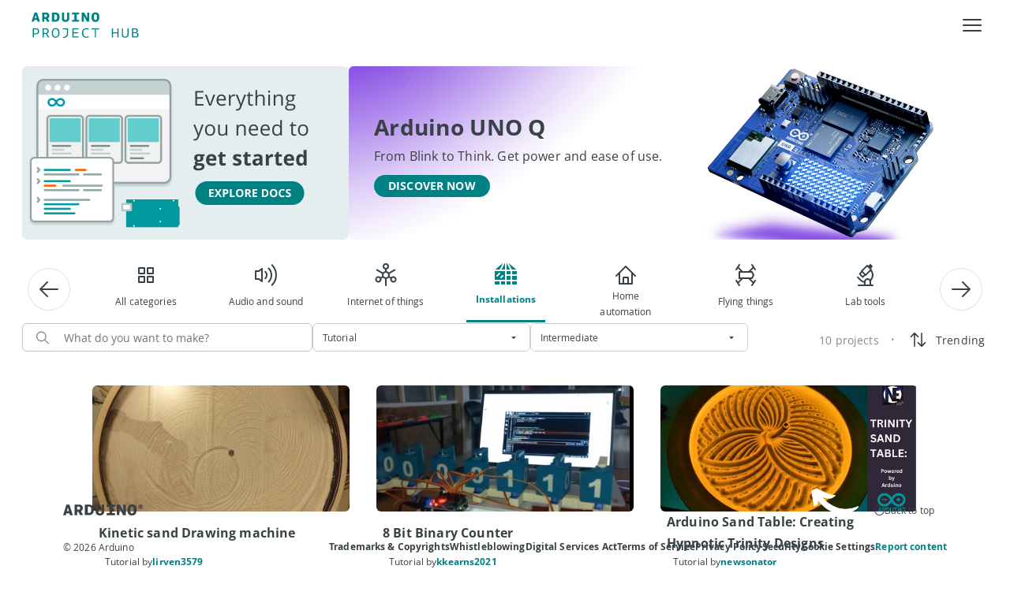

--- FILE ---
content_type: text/html; charset=utf-8
request_url: https://projecthub.arduino.cc/?by=part&category=installations&difficulty=intermediate&part_id=10308&sort=popular&type=tutorial
body_size: 14480
content:
<!DOCTYPE html><html lang="en"><head lang="en"><meta charSet="utf-8" data-next-head=""/><meta name="viewport" content="width=device-width" data-next-head=""/><script data-next-head="">!function(){var analytics=window.analytics=window.analytics||[];if(!analytics.initialize)if(analytics.invoked)window.console&&console.error&&console.error("Segment snippet included twice.");else{analytics.invoked=!0;analytics.methods=["trackSubmit","trackClick","trackLink","trackForm","pageview","identify","reset","group","track","ready","alias","debug","page","once","off","on","addSourceMiddleware","addIntegrationMiddleware","setAnonymousId","addDestinationMiddleware"];analytics.factory=function(e){return function(){var t=Array.prototype.slice.call(arguments);t.unshift(e);analytics.push(t);return analytics}};for(var e=0;e<analytics.methods.length;e++){var key=analytics.methods[e];analytics[key]=analytics.factory(key)}analytics.load=function(key,e){var t=document.createElement("script");t.type="text/javascript";t.async=!0;t.src="https://evs.aayinltcs.arduino.cc/5yy37B6M2UBwaTzKNi37Ls/qUh2Pce5EsyeGTFGda1mDz.min.js";var n=document.getElementsByTagName("script")[0];n.parentNode.insertBefore(t,n);analytics._loadOptions=e};analytics._writeKey="Mjvf0GrvmQYNDH0GfIhND5e8aGFynScR";analytics._cdn = "https://evs.aayinltcs.arduino.cc";analytics.SNIPPET_VERSION="4.15.3";analytics.load("Mjvf0GrvmQYNDH0GfIhND5e8aGFynScR");}}();</script><script data-next-head="">(function(w,d,s,l,i){w[l]=w[l]||[];w[l].push({'gtm.start': new Date().getTime(),event:'gtm.js'});var f=d.getElementsByTagName(s)[0], j=d.createElement(s),dl=l!='dataLayer'?'&l='+l:'';j.async=true;j.src='https://www.googletagmanager.com/gtm.js?id='+i+dl;f.parentNode.insertBefore(j,f);})(window,document,'script','dataLayer','GTM-NK2TW8L');</script><title data-next-head="">Arduino Project Hub</title><meta name="description" content="Arduino Project Hub is a website for sharing tutorials and descriptions of projects made with Arduino boards" data-next-head=""/><meta name="title" content="Arduino Project Hub" data-next-head=""/><meta property="og:title" content="Arduino Project Hub" data-next-head=""/><meta property="og:site_name" content="Arduino Project Hub" data-next-head=""/><meta name="twitter:card" content="summary_large_image" data-next-head=""/><link rel="preload" href="/fonts/OpenSans-Bold.ttf" as="font" type="font/ttf" crossorigin="anonymous"/><link rel="preload" href="/fonts/OpenSans-Regular.ttf" as="font" type="font/ttf" crossorigin="anonymous"/><link rel="preload" href="/fonts/OpenSans-SemiBold.ttf" as="font" type="font/ttf" crossorigin="anonymous"/><link rel="preload" href="/fonts/SFProDisplay-Regular.ttf" as="font" type="font/ttf" crossorigin="anonymous"/><link rel="preload" href="/fonts/RobotoMono-Medium.ttf" as="font" type="font/ttf" crossorigin="anonymous"/><link rel="stylesheet" type="text/css" href="https://cdn.arduino.cc/header-footer/prod/cookieSolution.css"/><link rel="preload" href="/_next/static/css/37b401c129cb18a5.css" as="style"/><link rel="stylesheet" href="/_next/static/css/37b401c129cb18a5.css" data-n-g=""/><link rel="preload" href="/_next/static/css/81bdcd9939dc9983.css" as="style"/><link rel="stylesheet" href="/_next/static/css/81bdcd9939dc9983.css" data-n-p=""/><link rel="preload" href="/_next/static/css/79980a9961111b29.css" as="style"/><link rel="stylesheet" href="/_next/static/css/79980a9961111b29.css" data-n-p=""/><noscript data-n-css=""></noscript><script defer="" nomodule="" src="/_next/static/chunks/polyfills-42372ed130431b0a.js"></script><script src="/_next/static/chunks/webpack-058de77acf5d6826.js" defer=""></script><script src="/_next/static/chunks/framework-2f3de63929c73f88.js" defer=""></script><script src="/_next/static/chunks/main-12a4f5f630365ff0.js" defer=""></script><script src="/_next/static/chunks/pages/_app-e02e4acd939d4886.js" defer=""></script><script src="/_next/static/chunks/5a21111a-fe5badf8d771ed31.js" defer=""></script><script src="/_next/static/chunks/300ef6fe-6264b86e3b4562a4.js" defer=""></script><script src="/_next/static/chunks/98309536-d5583eac3828dd0e.js" defer=""></script><script src="/_next/static/chunks/9368-42b98242d5b30892.js" defer=""></script><script src="/_next/static/chunks/7127-78cd0d3fb8616645.js" defer=""></script><script src="/_next/static/chunks/2394-b3816bed705e2c96.js" defer=""></script><script src="/_next/static/chunks/4444-82dc473cf27242f6.js" defer=""></script><script src="/_next/static/chunks/7993-2378fc387f422681.js" defer=""></script><script src="/_next/static/chunks/3793-c7ebd9a1cbbe38fd.js" defer=""></script><script src="/_next/static/chunks/5355-63a24f0dd5a47399.js" defer=""></script><script src="/_next/static/chunks/242-da91a0b75344edfc.js" defer=""></script><script src="/_next/static/chunks/pages/index-d93a26177d03b514.js" defer=""></script><script src="/_next/static/9l9IYNeJ9CRz-aJUHZ5DS/_buildManifest.js" defer=""></script><script src="/_next/static/9l9IYNeJ9CRz-aJUHZ5DS/_ssgManifest.js" defer=""></script></head><body><div id="__next"><div style="min-height:100vh;display:flex;flex-direction:column"><noscript><iframe src="https://www.googletagmanager.com/ns.html?id=GTM-NK2TW8L" style="display:none;visibility:hidden"></iframe></noscript><div class="arduinoHeaderFooter_page-container__qnxHC"><nav aria-label="Main" data-orientation="horizontal" dir="ltr" class="_Root_q55wc_1 _Header_93jou_1" data-mobile="false" data-brand="true" style="z-index:1" data-ah-accent="mkr"><div class="_Header-overlay_93jou_126" data-show="false"></div><div class="_Header-inner_93jou_13"><div class="_Header-logo_93jou_30"><a class="_Header-logo_link_93jou_40" data-logo="full" href="https://arduino.cc" title="Go to arduino.cc" target="_self" rel="noopener noreferrer"><svg xmlns="http://www.w3.org/2000/svg" width="40" height="20" fill="none" viewBox="0 0 40 20"><g clip-path="url(#clip0_4730_4256)"><path fill="currentColor" fill-rule="evenodd" d="M40 10C40 4.616 35.572.244 30.146.244c-.5 0-1.014.028-1.513.114-4.22.612-7.05 3.731-8.633 6.124C18.418 4.09 15.586.97 11.367.358c-.5-.071-1.013-.114-1.513-.114C4.414.244 0 4.616 0 10s4.427 9.756 9.854 9.756c.5 0 1.014-.028 1.527-.114 4.22-.626 7.05-3.746 8.633-6.138 1.582 2.392 4.413 5.512 8.633 6.138.5.071 1.013.114 1.527.114C35.572 19.756 40 15.384 40 10m-29.119 6.224a6.4 6.4 0 0 1-1.04.071c-3.581 0-6.482-2.834-6.482-6.295 0-3.475 2.914-6.295 6.495-6.295.347 0 .694.028 1.041.071C14.88 4.36 17.307 8.391 18.14 10c-.846 1.624-3.29 5.64-7.259 6.224M29.105 3.776C25.122 4.36 22.679 8.391 21.86 10c.819 1.61 3.262 5.64 7.245 6.224.347.043.694.071 1.04.071 3.568 0 6.482-2.82 6.482-6.295 0-3.46-2.9-6.295-6.481-6.295a9 9 0 0 0-1.041.071M7.075 8.955h5.96v1.876h-5.96zm25.82 1.89h-2.009v1.97H28.96v-1.97h-2.01v-1.89h2.01V6.983h1.926v1.972h2.01zm4.568-9.52c0-.59.483-1.081 1.069-1.081.603 0 1.086.49 1.086 1.082 0 .625-.483 1.082-1.086 1.082-.586 0-1.069-.49-1.069-1.082M38.547.65h-.534v1.352h.345v-.457h.19l.189.457h.379l-.259-.507c.173-.068.259-.203.259-.389 0-.287-.155-.456-.569-.456m.88.676a.9.9 0 0 0-.896-.913c-.517 0-.88.372-.88.913 0 .558.414.913.88.913.516 0 .896-.355.896-.913m-.673-.237c0 .17-.086.22-.241.22l-.173.017v-.44h.173c.19 0 .241.05.241.203" clip-rule="evenodd"></path></g><defs><clipPath id="clip0_4730_4256"><path fill="currentColor" d="M0 .244h40v19.512H0z"></path></clipPath></defs></svg></a><a class="_Header-logo_brand_93jou_74" target="_self" rel="noopener noreferrer" href="https://arduino.cc/projecthub"><svg xmlns="http://www.w3.org/2000/svg" width="136" height="34" fill="none" viewBox="0 0 136 34"><path fill="#008184" d="M135.632 29.277c0 2.088-1.278 3.312-3.996 3.312h-4.266v-11.7h3.888c2.556 0 3.51 1.098 3.51 2.898 0 1.008-.486 2.034-1.764 2.52v.036c2.052.342 2.628 1.656 2.628 2.934m-4.356-2.16h-2.448v4.194h2.646c1.854 0 2.628-.594 2.628-2.07s-.99-2.124-2.826-2.124m1.98-3.168c0-1.224-.684-1.8-2.178-1.8h-2.25v3.78h2.142c1.35 0 2.286-.738 2.286-1.98M121.509 28.071v-7.182h1.422v7.326c0 2.7-1.026 4.554-4.302 4.554-3.222 0-4.248-1.584-4.248-4.41v-7.47h1.44v7.308c0 2.538.81 3.348 2.862 3.348 2.142 0 2.826-1.008 2.826-3.474M108.862 20.889h1.458v11.7h-1.458v-5.364h-5.58v5.364h-1.458v-11.7h1.458v5.04h5.58zM85.656 20.889v1.26h-4.032v10.44h-1.458v-10.44h-4.05v-1.26zM72.325 30.825l.36 1.224c-.918.486-2.142.72-3.402.72-3.222 0-5.4-1.746-5.4-5.958 0-3.924 2.25-6.084 5.562-6.084 1.188 0 2.412.288 3.078.702l-.486 1.35c-.666-.54-1.71-.792-2.628-.792-2.664 0-3.978 1.728-3.978 4.788 0 3.168 1.314 4.752 3.96 4.752 1.17 0 2.376-.342 2.934-.702M51.83 20.889h7.938v1.26h-6.48v3.816h5.868v1.242h-5.868v4.104h6.48v1.278H51.83zM39.399 22.167v-1.278h6.858v6.93c0 4.482-4.122 5.238-6.372 5.454l-.234-1.26c1.746-.234 5.148-.594 5.148-4.32v-5.526zM30.532 20.727c3.42 0 4.878 2.106 4.878 6.03 0 3.474-1.674 6.012-4.95 6.012-3.456 0-4.842-2.304-4.842-5.994 0-3.618 1.566-6.048 4.914-6.048m-.072 10.782c2.538 0 3.402-1.908 3.402-4.752 0-3.06-.738-4.77-3.33-4.77-2.574 0-3.366 1.62-3.366 4.788 0 2.97.648 4.734 3.294 4.734M13.979 32.589v-11.7h3.78c2.952 0 4.086 1.242 4.086 3.582 0 1.638-.828 2.772-2.178 3.276l2.772 4.842h-1.728l-2.52-4.554h-2.754v4.554zm3.816-5.796c1.404 0 2.52-.522 2.52-2.268 0-1.728-.774-2.376-2.61-2.376h-2.268v4.644zM1.494 32.589v-11.7h4.014c2.97 0 4.086 1.458 4.086 3.798 0 2.394-1.602 3.744-3.96 3.744h-2.7v4.158zm4.05-5.382c1.458 0 2.502-.594 2.502-2.43 0-1.692-.702-2.628-2.574-2.628H2.934v5.058zM80.832.727c3.33 0 5.022 1.548 5.022 6.012 0 3.384-1.242 6.03-5.004 6.03-3.366 0-4.914-2.034-4.914-5.904 0-3.528 1.35-6.138 4.896-6.138m.018 9.684c1.692 0 1.926-.972 1.926-3.672 0-2.862-.234-3.654-1.944-3.654-1.548 0-1.818.918-1.818 3.78 0 2.358.162 3.546 1.836 3.546M66.187 5.101l.018 7.488h-2.736V.889h3.15l3.798 7.02V.889h2.7v11.7h-2.934zM51.218 12.589v-2.394h3.024V3.283h-3.024V.889h8.964v2.394H57.14v6.912h3.042v2.394zM44.943 8.035V.889h2.79v7.686c0 3.456-2.646 4.194-4.716 4.194-1.998 0-4.554-.666-4.554-4.212V.889h2.898v7.128c0 1.944.684 2.394 1.782 2.394 1.314 0 1.8-.594 1.8-2.376M25.816 12.589V.889h3.834c4.374 0 5.832 2.07 5.832 5.742 0 2.772-.846 5.958-5.814 5.958zm3.744-9.342h-.846v6.948h1.098c2.394 0 2.574-1.458 2.574-3.438 0-2.286-.234-3.51-2.826-3.51M13.403 12.589V.889h4.716c3.24 0 4.464 1.656 4.464 3.906 0 1.602-.648 2.826-1.926 3.51l2.286 4.284h-3.42l-1.764-3.708H16.3v3.708zm4.428-6.03c1.008 0 1.674-.45 1.674-1.746 0-1.044-.378-1.566-1.728-1.566H16.3v3.312zM2.97 12.589H0L3.672.889H6.93l3.726 11.7H7.578l-.648-2.394H3.564zm3.366-4.644L5.184 3.661 4.122 7.945z"></path></svg></a></div><div class="_Header-content_93jou_79"><div class="arduinoHeaderFooter_container__MiSjk container"><div class="arduinoHeaderFooter_menu-container__5Fh40 row"><div class="_MenuList-wrapper_q55wc_14"><div style="position:relative"><ul data-orientation="horizontal" class="_MenuList_q55wc_5" dir="ltr"><div><a class="_Typography_6tld9_1 _Trigger_q55wc_25 _MenuItem_q55wc_21" data-font-size="x-small" data-font-weight="bold" data-radix-collection-item=""><div style="color:#EEEEE">Projects</div></a></div><div><a class="_Typography_6tld9_1 _Trigger_q55wc_25 _MenuItem_q55wc_21" data-font-size="x-small" data-font-weight="bold" data-radix-collection-item=""><div style="color:#EEEEE">Featured</div></a></div><div><a class="_Typography_6tld9_1 _Trigger_q55wc_25 _MenuItem_q55wc_21" data-font-size="x-small" data-font-weight="bold" data-radix-collection-item=""><div style="color:#EEEEE">Pro</div></a></div><div><a class="_Typography_6tld9_1 _Trigger_q55wc_25 _MenuItem_q55wc_21" data-font-size="x-small" data-font-weight="bold" data-radix-collection-item=""><div style="color:#EEEEE">For School</div></a></div><div><a class="_Typography_6tld9_1 _Trigger_q55wc_25 _MenuItem_q55wc_21" data-font-size="x-small" data-font-weight="bold" data-radix-collection-item=""><div style="color:#EEEEE">FAQ</div></a></div><div class="col"><div style="align-items:center;display:flex;gap:12px"><button class="_Typography_6tld9_1 _btn_14a4t_1 _btn--small_14a4t_43" type="button" data-font-size="x-small" data-font-weight="bold"><span>+ NEW PROJECT</span></button></div></div><div class="arduinoHeaderFooter_pointer__VcpJ4"><img alt="btn-search" loading="lazy" width="49" height="48" decoding="async" data-nimg="1" style="color:transparent" src="/_next/static/media/btn-search.88395f2d.svg"/></div><div class="arduinoHeaderFooter_cloud-icon__wX0o2 arduinoHeaderFooter_cloud-desktop__woTMZ"><img alt="btn-logo" loading="lazy" width="107" height="40" decoding="async" data-nimg="1" style="color:transparent" src="/_next/static/media/BtnCloud.a413cbe8.svg"/></div><div class="arduinoHeaderFooter_pointer__VcpJ4"><img alt="login-logo" loading="lazy" width="99" height="38" decoding="async" data-nimg="1" style="color:transparent" src="/_next/static/media/Login.68127a50.svg"/></div></ul></div></div></div></div></div><button class="_Header-hamburgher_93jou_90" data-state="closed"><svg xmlns="http://www.w3.org/2000/svg" width="1em" height="1em" fill="none" viewBox="0 0 32 32" data-show="true" class="_Header-hamburgher-icon_93jou_113"><path fill="currentColor" fill-rule="evenodd" d="M27 10H5a1 1 0 0 1 0-2h22a1 1 0 1 1 0 2m0 7H5a1 1 0 0 1 0-2h22a1 1 0 0 1 0 2M5 24h22a1 1 0 0 0 0-2H5a1 1 0 0 0 0 2" clip-rule="evenodd"></path></svg><svg width="1em" height="1em" viewBox="0 0 32 32" fill="none" xmlns="http://www.w3.org/2000/svg" data-show="false" class="_Header-hamburgher-icon_93jou_113"><path d="M24.71 23.2899C24.8037 23.3829 24.8781 23.4935 24.9289 23.6154C24.9797 23.7372 25.0058 23.8679 25.0058 23.9999C25.0058 24.132 24.9797 24.2627 24.9289 24.3845C24.8781 24.5064 24.8037 24.617 24.71 24.7099C24.617 24.8037 24.5064 24.8781 24.3846 24.9288C24.2627 24.9796 24.132 25.0057 24 25.0057C23.868 25.0057 23.7373 24.9796 23.6154 24.9288C23.4936 24.8781 23.383 24.8037 23.29 24.7099L16 17.4199L8.71 24.7099C8.61704 24.8037 8.50644 24.8781 8.38458 24.9288C8.26272 24.9796 8.13201 25.0057 8 25.0057C7.86799 25.0057 7.73728 24.9796 7.61542 24.9288C7.49356 24.8781 7.38296 24.8037 7.29 24.7099C7.19627 24.617 7.12188 24.5064 7.07111 24.3845C7.02034 24.2627 6.9942 24.132 6.9942 23.9999C6.9942 23.8679 7.02034 23.7372 7.07111 23.6154C7.12188 23.4935 7.19627 23.3829 7.29 23.2899L14.58 15.9999L7.29 8.70994C7.19676 8.6167 7.1228 8.50601 7.07234 8.38419C7.02188 8.26237 6.99591 8.1318 6.99591 7.99994C6.99591 7.86808 7.02188 7.73751 7.07234 7.61569C7.1228 7.49387 7.19676 7.38318 7.29 7.28994C7.38324 7.1967 7.49393 7.12274 7.61575 7.07228C7.73757 7.02182 7.86814 6.99585 8 6.99585C8.13186 6.99585 8.26243 7.02182 8.38425 7.07228C8.50607 7.12274 8.61676 7.1967 8.71 7.28994L16 14.5799L23.29 7.28994C23.4783 7.10164 23.7337 6.99585 24 6.99585C24.2663 6.99585 24.5217 7.10164 24.71 7.28994C24.8983 7.47825 25.0041 7.73364 25.0041 7.99994C25.0041 8.26624 24.8983 8.52164 24.71 8.70994L17.42 15.9999L24.71 23.2899Z" fill="currentColor"></path></svg></button></div><div class="_Header-menusheet_93jou_144" data-show="false"><div dir="ltr" data-orientation="vertical" class="_Header-menusheet_root_93jou_168"><div role="tablist" aria-orientation="vertical" tabindex="-1" data-orientation="vertical" style="outline:none"><div class="_Header-menusheet-group_93jou_223"><div class="container"><div class="justify-content-end align-items-center row"><div class="arduinoHeaderFooter_search-icon__2NpkU col-1"><div class="arduinoHeaderFooter_pointer__VcpJ4"><img alt="btn-search" loading="lazy" width="49" height="48" decoding="async" data-nimg="1" style="color:transparent" src="/_next/static/media/btn-search.88395f2d.svg"/></div></div><div class="col-auto"><div class="arduinoHeaderFooter_cloud-icon__wX0o2 arduinoHeaderFooter_cloud-desktop__woTMZ"><img alt="btn-logo" loading="lazy" width="107" height="40" decoding="async" data-nimg="1" style="color:transparent" src="/_next/static/media/BtnCloud.a413cbe8.svg"/></div></div><div class="col-auto"><div class="arduinoHeaderFooter_pointer__VcpJ4"><img alt="login-logo" loading="lazy" width="99" height="38" decoding="async" data-nimg="1" style="color:transparent" src="/_next/static/media/Login.68127a50.svg"/></div></div></div></div></div><div class="_Header-menusheet-group_93jou_223"><div><div class="_Header-menusheet-item_93jou_226"><span class="_Typography_6tld9_1 _Header-menusheet-item-trigger_93jou_232" data-font-size="small" data-font-weight="bold"><div style="color:#EEEEE">Projects</div></span></div></div><div><div class="_Header-menusheet-item_93jou_226"><span class="_Typography_6tld9_1 _Header-menusheet-item-trigger_93jou_232" data-font-size="small" data-font-weight="bold"><div style="color:#EEEEE">Featured</div></span></div></div><div><div class="_Header-menusheet-item_93jou_226"><span class="_Typography_6tld9_1 _Header-menusheet-item-trigger_93jou_232" data-font-size="small" data-font-weight="bold"><div style="color:#EEEEE">Pro</div></span></div></div><div><div class="_Header-menusheet-item_93jou_226"><span class="_Typography_6tld9_1 _Header-menusheet-item-trigger_93jou_232" data-font-size="small" data-font-weight="bold"><div style="color:#EEEEE">For School</div></span></div></div><div><div class="_Header-menusheet-item_93jou_226"><span class="_Typography_6tld9_1 _Header-menusheet-item-trigger_93jou_232" data-font-size="small" data-font-weight="bold"><div style="color:#EEEEE">FAQ</div></span></div></div><div class="_Header-menusheet-item_93jou_226"><span class="_Typography_6tld9_1 _Header-menusheet-item-trigger_93jou_232" data-font-size="small" data-font-weight="bold"><div style="align-items:center;display:flex;gap:12px"><button class="_Typography_6tld9_1 _btn_14a4t_1 _btn--small_14a4t_43" type="button" data-font-size="x-small" data-font-weight="bold"><span>+ NEW PROJECT</span></button></div></span></div></div></div><div class="_Header-menusheet_root_second_93jou_183" data-show="false"></div></div></div><div class="_ViewportPosition_q55wc_96"></div></nav><div class="arduinoHeaderFooter_page-content__jK5UI"><div class="newHome_main-wrapper__tcfhK container-fluid"><div class="newHome_module__UbW_2 newHome_banner__zEVyi"><a href="" target="_blank" class="homeBanner_custom-link__rOfYv" style="pointer-events:auto"><div class="homeBanner_banner-wrapper__rKr2x" style="width:498px;height:260px"><div style="width:200px"><img alt="Image" loading="eager" decoding="async" data-nimg="fill" style="position:absolute;height:100%;width:100%;left:0;top:0;right:0;bottom:0;object-fit:cover;color:transparent" src="https://assets.arduinocontent.cc/Project+Hub-small-DOCS-desktop.png"/></div></div></a><div class="homeBanner_banner-wrapper__rKr2x" style="width:auto;height:260px;flex-grow:1"><img alt="Image" loading="eager" decoding="async" data-nimg="fill" style="position:absolute;height:100%;width:100%;left:0;top:0;right:0;bottom:0;object-fit:cover;color:transparent" src="https://assets.arduinocontent.cc/UnoQ-big.jpg"/><div class="homeBanner_text-wrapper__HwV6O" style="align-items:flex-start;text-align:left;min-width:240px"><p class="h3 " style="font-family:OpenSans-Bold;margin-bottom:0;color:#374146;line-height:170%;letter-spacing:0.01em">Arduino UNO Q</p><p class="h6 " style="font-family:OpenSans-Regular;margin-bottom:0;color:#374146;line-height:170%;letter-spacing:0.01em">From Blink to Think. Get power and ease of use.</p><div class="homeBanner_button-wrapper__HQBe8"><div class="homeBanner_buttons-container__vf4pC"><a href="https://www.arduino.cc/product-uno-q" target="_blank" style="pointer-events:auto;margin-bottom:auto" class="homeBanner_custom-link__rOfYv"><button class="_Typography_6tld9_1 _btn_14a4t_1 _btn--small_14a4t_43" type="button" data-font-size="x-small" data-font-weight="bold"><span>DISCOVER NOW</span></button></a></div></div></div></div></div><div class="newHome_main-container__mtyE4"><div class="newHome_module__UbW_2 newHome_categories___AJYL"><div class="newHome_carousel-wrapper__JS263"><div class="react-multi-carousel-list  " dir="ltr"><ul class="react-multi-carousel-track " style="transition:none;overflow:unset;transform:translate3d(0px,0,0)"></ul></div></div></div><div style="padding:0;margin:0"><div class="searchFilters_container__ewVVF"><div class="searchFilters_secondary-container__hOvel"><div class="searchFilters_autocomplete-wrapper__uPncp"><div><div class="customSearch_input-wrapper__WoTyn"><svg xmlns="http://www.w3.org/2000/svg" width="16" height="17" fill="none"><path d="m15.811 15.404-4.473-4.473a6.39 6.39 0 1 0-.907.907l4.473 4.473a.64.64 0 1 0 .907-.907Zm-9.399-3.38a5.111 5.111 0 1 1 0-10.223 5.111 5.111 0 0 1 0 10.223Z" fill="#7F8C8D"></path></svg><input class="customSearch_input__rLQ1M" id="input" type="text" autoComplete="off" placeholder="What do you want to make?" value=""/><div style="width:5%"></div></div></div></div><div class="searchFilters_filter-wrapper__BR8gW"><div class="_InputBox_1cz91_1"><div class="_Typography_6tld9_1 _InputBox__wrapper_1cz91_11 _InputBox__wrapper--small_1cz91_38 _Select_p4qq7_1" data-state="closed" data-errored="false" aria-invalid="false" data-success="false" data-labeled="false" data-shiftlabel="false" type="button" aria-haspopup="listbox" aria-expanded="false" aria-controls="downshift-:Rmad9n6:-menu" aria-activedescendant="" aria-labelledby="downshift-:Rmad9n6:-label" id="downshift-:Rmad9n6:-toggle-button" role="combobox" tabindex="0" data-font-size="xx-small" data-font-weight="regular"><div class="_InputBox__input_1cz91_67"><div style="display:flex;flex:1;gap:4px;align-items:center"><input type="hidden"/><span class="_Typography_6tld9_1" data-truncate="true">Tutorial</span></div></div><div class="_InputBox--Icons_1cz91_122"><div class="_Select__icon_p4qq7_4 _Select__icon-chevron_p4qq7_4"><svg width="1em" height="1em" viewBox="0 0 32 32" fill="none" xmlns="http://www.w3.org/2000/svg"><path d="M20.71 15.71L16.71 19.71C16.617 19.8037 16.5064 19.8781 16.3846 19.9289C16.2627 19.9797 16.132 20.0058 16 20.0058C15.868 20.0058 15.7373 19.9797 15.6154 19.9289C15.4936 19.8781 15.383 19.8037 15.29 19.71L11.29 15.71C11.1512 15.5694 11.0572 15.3908 11.0199 15.1968C10.9825 15.0028 11.0034 14.8021 11.08 14.62C11.155 14.4374 11.2824 14.2811 11.4461 14.1707C11.6099 14.0604 11.8026 14.001 12 14H20C20.1974 14.001 20.3901 14.0604 20.5539 14.1707C20.7176 14.2811 20.845 14.4374 20.92 14.62C20.9966 14.8021 21.0175 15.0028 20.9801 15.1968C20.9428 15.3908 20.8488 15.5694 20.71 15.71Z" fill="currentColor"></path></svg></div></div></div></div></div><div class="searchFilters_filter-wrapper__BR8gW"><div class="_InputBox_1cz91_1"><div class="_Typography_6tld9_1 _InputBox__wrapper_1cz91_11 _InputBox__wrapper--small_1cz91_38 _Select_p4qq7_1" data-state="closed" data-errored="false" aria-invalid="false" data-success="false" data-labeled="false" data-shiftlabel="false" type="button" aria-haspopup="listbox" aria-expanded="false" aria-controls="downshift-:Rqad9n6:-menu" aria-activedescendant="" aria-labelledby="downshift-:Rqad9n6:-label" id="downshift-:Rqad9n6:-toggle-button" role="combobox" tabindex="0" data-font-size="xx-small" data-font-weight="regular"><div class="_InputBox__input_1cz91_67"><div style="display:flex;flex:1;gap:4px;align-items:center"><input type="hidden"/><span class="_Typography_6tld9_1" data-truncate="true">Intermediate</span></div></div><div class="_InputBox--Icons_1cz91_122"><div class="_Select__icon_p4qq7_4 _Select__icon-chevron_p4qq7_4"><svg width="1em" height="1em" viewBox="0 0 32 32" fill="none" xmlns="http://www.w3.org/2000/svg"><path d="M20.71 15.71L16.71 19.71C16.617 19.8037 16.5064 19.8781 16.3846 19.9289C16.2627 19.9797 16.132 20.0058 16 20.0058C15.868 20.0058 15.7373 19.9797 15.6154 19.9289C15.4936 19.8781 15.383 19.8037 15.29 19.71L11.29 15.71C11.1512 15.5694 11.0572 15.3908 11.0199 15.1968C10.9825 15.0028 11.0034 14.8021 11.08 14.62C11.155 14.4374 11.2824 14.2811 11.4461 14.1707C11.6099 14.0604 11.8026 14.001 12 14H20C20.1974 14.001 20.3901 14.0604 20.5539 14.1707C20.7176 14.2811 20.845 14.4374 20.92 14.62C20.9966 14.8021 21.0175 15.0028 20.9801 15.1968C20.9428 15.3908 20.8488 15.5694 20.71 15.71Z" fill="currentColor"></path></svg></div></div></div></div></div></div><div class="searchFilters_sort-wrapper__AU7yh"><div style="width:max-content;padding-left:15px"><p class="p " style="font-family:OpenSans-Regular;margin-bottom:0;color:#7F8C8D;line-height:170%;letter-spacing:0.01em;font-size:14px">10 projects</p></div><div class="searchFilters_bullet-wrapper__ilDnE"><p class="p " style="font-family:OpenSans-Regular;margin-bottom:0;color:#95a5a6;line-height:170%;letter-spacing:0.01em">• </p></div><div class="sort_container__ss_74"><div><button class="sort_sort-button__WAJpz"><div class="sort_sort-mobile__q44B1"><svg width="25" height="24" fill="none" xmlns="http://www.w3.org/2000/svg"><path d="M11.967 8.783 8.75 5.558V20.25a.75.75 0 1 1-1.5 0V5.558L4.033 8.783a.753.753 0 0 1-1.065-1.065l4.5-4.5a.75.75 0 0 1 1.065 0l4.5 4.5a.75.75 0 0 1-.82 1.227.75.75 0 0 1-.245-.162ZM22.032 16.282l-4.5 4.5A.75.75 0 0 1 17 21a.748.748 0 0 1-.532-.218l-4.5-4.5a.753.753 0 0 1 1.065-1.065l3.217 3.218V3.75a.75.75 0 1 1 1.5 0v14.685l3.218-3.217a.753.753 0 0 1 1.064 1.064Z" fill="#2C353A"></path></svg></div><div class="sort_sort-label___cS0H"><p class="p " style="font-family:OpenSans-Regular;margin-bottom:0;color:#374146;line-height:170%;letter-spacing:0.01em;font-size:14px">Trending</p></div></button></div></div></div></div><div style="display:flex;flex-wrap:wrap;justify-content:center"><div class="search_hits-cards__90AD6"><a class="card_custom-link__e0_2_"><div class="_card_p37j8_1 card_card__QxU_G  false false false" data-orientation="vertical"><div class="_card__image_p37j8_36"></div><div class="_card__content_p37j8_94"><div class="_card__text_p37j8_40"><span class="_Typography_6tld9_1 _card__text-title_p37j8_82" data-font-size="x-small" data-font-weight="bold"><div class="card_title-wrapper__NwAQ6"><p class="h6 card_title__1MGpn" style="font-family:OpenSans-Bold;margin-bottom:0;color:#374146;line-height:170%;letter-spacing:0.01em">Kinetic sand Drawing machine</p></div></span><span class="_Typography_6tld9_1 _card__text-description_p37j8_88" data-font-size="xx-small"><div class="card_text-container__3dA1q"><div class="card_project-showcase__PFSTM"><div style="display:flex;flex-direction:row;gap:4px;flex-wrap:wrap"><div><p class="p " style="font-family:OpenSans-Regular;margin-bottom:0;color:#374146;line-height:170%;letter-spacing:0.01em">Tutorial by</p></div><div class="card_link-wrapper__Fg1zl"><p class="p " style="font-family:OpenSans-Bold;margin-bottom:0;color:#008184;line-height:170%;letter-spacing:0.01em;word-break:break-word">lirven3579</p></div></div></div><div><div class="projectInfoCard_project-info__kcV4h"><div class="projectInfoCard_data-wrapper__6aoz6"><svg xmlns="http://www.w3.org/2000/svg" width="16" height="16" fill="none"><path fill="#95A5A6" fill-rule="evenodd" d="M3.995 11.334A7.531 7.531 0 0 0 8 12.5a7.531 7.531 0 0 0 6.775-4.285.5.5 0 0 0 0-.43 7.5 7.5 0 0 0-13.55 0 .5.5 0 0 0 0 .43 7.53 7.53 0 0 0 2.77 3.119Zm.634-.78A6.5 6.5 0 0 1 2.235 8a6.5 6.5 0 0 1 11.53 0 6.5 6.5 0 0 1-9.136 2.555Zm1.982-.475A2.5 2.5 0 1 0 9.39 5.92 2.5 2.5 0 0 0 6.61 10.08Zm.556-3.326a1.5 1.5 0 1 1 1.666 2.494 1.5 1.5 0 0 1-1.666-2.494Z" clip-rule="evenodd"></path></svg><p class="p " style="font-family:OpenSans-Regular;margin-bottom:0;color:#374146;line-height:170%;letter-spacing:0.01em">19k+</p></div><div class="projectInfoCard_bullet-wrapper__TqpEh"><p class="p " style="font-family:OpenSans-Regular;margin-bottom:0;color:#374146;line-height:170%;letter-spacing:0.01em">• </p></div><div class="projectInfoCard_data-wrapper__6aoz6"><svg xmlns="http://www.w3.org/2000/svg" width="16" height="16" fill="none"><path fill="#95A5A6" d="M4.5 14.5a.42.42 0 0 1-.19-.04A.5.5 0 0 1 4 14v-2.55A2.5 2.5 0 0 1 2 9V4.5A2.5 2.5 0 0 1 4.5 2h7A2.5 2.5 0 0 1 14 4.5V9a2.5 2.5 0 0 1-2.5 2.5H7.705l-2.85 2.855a.501.501 0 0 1-.355.145ZM4.5 3A1.5 1.5 0 0 0 3 4.5V9a1.5 1.5 0 0 0 1.5 1.5.5.5 0 0 1 .5.5v1.795l2.145-2.15A.501.501 0 0 1 7.5 10.5h4A1.5 1.5 0 0 0 13 9V4.5A1.5 1.5 0 0 0 11.5 3h-7Z"></path></svg><p class="p " style="font-family:OpenSans-Regular;margin-bottom:0;color:#374146;line-height:170%;letter-spacing:0.01em">2</p><div class="projectInfoCard_bullet-wrapper__TqpEh"><p class="p " style="font-family:OpenSans-Regular;margin-bottom:0;color:#374146;line-height:170%;letter-spacing:0.01em">• </p></div></div><div class="projectInfoCard_data-wrapper__6aoz6"><svg xmlns="http://www.w3.org/2000/svg" width="16" height="16" fill="none"><path fill="#95A5A6" d="M13 5.5h-3V4a2.5 2.5 0 0 0-2.5-2.5c-.23 0-.43.155-.485.38L6.05 5.745 4.79 7H2c-.275 0-.5.225-.5.5V14c0 .275.225.5.5.5h9c1.93 0 3.5-1.57 3.5-3.5V7c0-.825-.675-1.5-1.5-1.5ZM2.5 8h2v5.5h-2V8Zm11 3a2.5 2.5 0 0 1-2.5 2.5H5.5V7.71l1.355-1.355a.477.477 0 0 0 .13-.235l.895-3.57C8.525 2.715 9 3.305 9 4v2c0 .275.225.5.5.5H13c.275 0 .5.225.5.5v4Z"></path></svg><p class="p " style="font-family:OpenSans-Regular;margin-bottom:0;color:#374146;line-height:170%;letter-spacing:0.01em">9</p></div></div></div></div></span></div></div></div></a></div><div class="search_hits-cards__90AD6"><a class="card_custom-link__e0_2_"><div class="_card_p37j8_1 card_card__QxU_G  false false false" data-orientation="vertical"><div class="_card__image_p37j8_36"></div><div class="_card__content_p37j8_94"><div class="_card__text_p37j8_40"><span class="_Typography_6tld9_1 _card__text-title_p37j8_82" data-font-size="x-small" data-font-weight="bold"><div class="card_title-wrapper__NwAQ6"><p class="h6 card_title__1MGpn" style="font-family:OpenSans-Bold;margin-bottom:0;color:#374146;line-height:170%;letter-spacing:0.01em">8 Bit Binary Counter</p></div></span><span class="_Typography_6tld9_1 _card__text-description_p37j8_88" data-font-size="xx-small"><div class="card_text-container__3dA1q"><div class="card_project-showcase__PFSTM"><div style="display:flex;flex-direction:row;gap:4px;flex-wrap:wrap"><div><p class="p " style="font-family:OpenSans-Regular;margin-bottom:0;color:#374146;line-height:170%;letter-spacing:0.01em">Tutorial by</p></div><div class="card_link-wrapper__Fg1zl"><p class="p " style="font-family:OpenSans-Bold;margin-bottom:0;color:#008184;line-height:170%;letter-spacing:0.01em;word-break:break-word">kkearns2021</p></div></div></div><div><div class="projectInfoCard_project-info__kcV4h"><div class="projectInfoCard_data-wrapper__6aoz6"><svg xmlns="http://www.w3.org/2000/svg" width="16" height="16" fill="none"><path fill="#95A5A6" fill-rule="evenodd" d="M3.995 11.334A7.531 7.531 0 0 0 8 12.5a7.531 7.531 0 0 0 6.775-4.285.5.5 0 0 0 0-.43 7.5 7.5 0 0 0-13.55 0 .5.5 0 0 0 0 .43 7.53 7.53 0 0 0 2.77 3.119Zm.634-.78A6.5 6.5 0 0 1 2.235 8a6.5 6.5 0 0 1 11.53 0 6.5 6.5 0 0 1-9.136 2.555Zm1.982-.475A2.5 2.5 0 1 0 9.39 5.92 2.5 2.5 0 0 0 6.61 10.08Zm.556-3.326a1.5 1.5 0 1 1 1.666 2.494 1.5 1.5 0 0 1-1.666-2.494Z" clip-rule="evenodd"></path></svg><p class="p " style="font-family:OpenSans-Regular;margin-bottom:0;color:#374146;line-height:170%;letter-spacing:0.01em">3683</p></div><div class="projectInfoCard_bullet-wrapper__TqpEh"><p class="p " style="font-family:OpenSans-Regular;margin-bottom:0;color:#374146;line-height:170%;letter-spacing:0.01em">• </p></div><div class="projectInfoCard_data-wrapper__6aoz6"><svg xmlns="http://www.w3.org/2000/svg" width="16" height="16" fill="none"><path fill="#95A5A6" d="M4.5 14.5a.42.42 0 0 1-.19-.04A.5.5 0 0 1 4 14v-2.55A2.5 2.5 0 0 1 2 9V4.5A2.5 2.5 0 0 1 4.5 2h7A2.5 2.5 0 0 1 14 4.5V9a2.5 2.5 0 0 1-2.5 2.5H7.705l-2.85 2.855a.501.501 0 0 1-.355.145ZM4.5 3A1.5 1.5 0 0 0 3 4.5V9a1.5 1.5 0 0 0 1.5 1.5.5.5 0 0 1 .5.5v1.795l2.145-2.15A.501.501 0 0 1 7.5 10.5h4A1.5 1.5 0 0 0 13 9V4.5A1.5 1.5 0 0 0 11.5 3h-7Z"></path></svg><p class="p " style="font-family:OpenSans-Regular;margin-bottom:0;color:#374146;line-height:170%;letter-spacing:0.01em">1</p><div class="projectInfoCard_bullet-wrapper__TqpEh"><p class="p " style="font-family:OpenSans-Regular;margin-bottom:0;color:#374146;line-height:170%;letter-spacing:0.01em">• </p></div></div><div class="projectInfoCard_data-wrapper__6aoz6"><svg xmlns="http://www.w3.org/2000/svg" width="16" height="16" fill="none"><path fill="#95A5A6" d="M13 5.5h-3V4a2.5 2.5 0 0 0-2.5-2.5c-.23 0-.43.155-.485.38L6.05 5.745 4.79 7H2c-.275 0-.5.225-.5.5V14c0 .275.225.5.5.5h9c1.93 0 3.5-1.57 3.5-3.5V7c0-.825-.675-1.5-1.5-1.5ZM2.5 8h2v5.5h-2V8Zm11 3a2.5 2.5 0 0 1-2.5 2.5H5.5V7.71l1.355-1.355a.477.477 0 0 0 .13-.235l.895-3.57C8.525 2.715 9 3.305 9 4v2c0 .275.225.5.5.5H13c.275 0 .5.225.5.5v4Z"></path></svg><p class="p " style="font-family:OpenSans-Regular;margin-bottom:0;color:#374146;line-height:170%;letter-spacing:0.01em">0</p></div></div></div></div></span></div></div></div></a></div><div class="search_hits-cards__90AD6"><a class="card_custom-link__e0_2_"><div class="_card_p37j8_1 card_card__QxU_G  false false false" data-orientation="vertical"><div class="_card__image_p37j8_36"></div><div class="_card__content_p37j8_94"><div class="_card__text_p37j8_40"><span class="_Typography_6tld9_1 _card__text-title_p37j8_82" data-font-size="x-small" data-font-weight="bold"><div class="card_title-wrapper__NwAQ6"><p class="h6 card_title__1MGpn" style="font-family:OpenSans-Bold;margin-bottom:0;color:#374146;line-height:170%;letter-spacing:0.01em">Arduino Sand Table: Creating Hypnotic Trinity Designs</p></div></span><span class="_Typography_6tld9_1 _card__text-description_p37j8_88" data-font-size="xx-small"><div class="card_text-container__3dA1q"><div class="card_project-showcase__PFSTM"><div style="display:flex;flex-direction:row;gap:4px;flex-wrap:wrap"><div><p class="p " style="font-family:OpenSans-Regular;margin-bottom:0;color:#374146;line-height:170%;letter-spacing:0.01em">Tutorial by</p></div><div class="card_link-wrapper__Fg1zl"><p class="p " style="font-family:OpenSans-Bold;margin-bottom:0;color:#008184;line-height:170%;letter-spacing:0.01em;word-break:break-word">newsonator</p></div></div></div><div><div class="projectInfoCard_project-info__kcV4h"><div class="projectInfoCard_data-wrapper__6aoz6"><svg xmlns="http://www.w3.org/2000/svg" width="16" height="16" fill="none"><path fill="#95A5A6" fill-rule="evenodd" d="M3.995 11.334A7.531 7.531 0 0 0 8 12.5a7.531 7.531 0 0 0 6.775-4.285.5.5 0 0 0 0-.43 7.5 7.5 0 0 0-13.55 0 .5.5 0 0 0 0 .43 7.53 7.53 0 0 0 2.77 3.119Zm.634-.78A6.5 6.5 0 0 1 2.235 8a6.5 6.5 0 0 1 11.53 0 6.5 6.5 0 0 1-9.136 2.555Zm1.982-.475A2.5 2.5 0 1 0 9.39 5.92 2.5 2.5 0 0 0 6.61 10.08Zm.556-3.326a1.5 1.5 0 1 1 1.666 2.494 1.5 1.5 0 0 1-1.666-2.494Z" clip-rule="evenodd"></path></svg><p class="p " style="font-family:OpenSans-Regular;margin-bottom:0;color:#374146;line-height:170%;letter-spacing:0.01em">12k+</p></div><div class="projectInfoCard_bullet-wrapper__TqpEh"><p class="p " style="font-family:OpenSans-Regular;margin-bottom:0;color:#374146;line-height:170%;letter-spacing:0.01em">• </p></div><div class="projectInfoCard_data-wrapper__6aoz6"><svg xmlns="http://www.w3.org/2000/svg" width="16" height="16" fill="none"><path fill="#95A5A6" d="M4.5 14.5a.42.42 0 0 1-.19-.04A.5.5 0 0 1 4 14v-2.55A2.5 2.5 0 0 1 2 9V4.5A2.5 2.5 0 0 1 4.5 2h7A2.5 2.5 0 0 1 14 4.5V9a2.5 2.5 0 0 1-2.5 2.5H7.705l-2.85 2.855a.501.501 0 0 1-.355.145ZM4.5 3A1.5 1.5 0 0 0 3 4.5V9a1.5 1.5 0 0 0 1.5 1.5.5.5 0 0 1 .5.5v1.795l2.145-2.15A.501.501 0 0 1 7.5 10.5h4A1.5 1.5 0 0 0 13 9V4.5A1.5 1.5 0 0 0 11.5 3h-7Z"></path></svg><p class="p " style="font-family:OpenSans-Regular;margin-bottom:0;color:#374146;line-height:170%;letter-spacing:0.01em">0</p><div class="projectInfoCard_bullet-wrapper__TqpEh"><p class="p " style="font-family:OpenSans-Regular;margin-bottom:0;color:#374146;line-height:170%;letter-spacing:0.01em">• </p></div></div><div class="projectInfoCard_data-wrapper__6aoz6"><svg xmlns="http://www.w3.org/2000/svg" width="16" height="16" fill="none"><path fill="#95A5A6" d="M13 5.5h-3V4a2.5 2.5 0 0 0-2.5-2.5c-.23 0-.43.155-.485.38L6.05 5.745 4.79 7H2c-.275 0-.5.225-.5.5V14c0 .275.225.5.5.5h9c1.93 0 3.5-1.57 3.5-3.5V7c0-.825-.675-1.5-1.5-1.5ZM2.5 8h2v5.5h-2V8Zm11 3a2.5 2.5 0 0 1-2.5 2.5H5.5V7.71l1.355-1.355a.477.477 0 0 0 .13-.235l.895-3.57C8.525 2.715 9 3.305 9 4v2c0 .275.225.5.5.5H13c.275 0 .5.225.5.5v4Z"></path></svg><p class="p " style="font-family:OpenSans-Regular;margin-bottom:0;color:#374146;line-height:170%;letter-spacing:0.01em">9</p></div></div></div></div></span></div></div></div></a></div><div class="search_hits-cards__90AD6"><a class="card_custom-link__e0_2_"><div class="_card_p37j8_1 card_card__QxU_G  false false false" data-orientation="vertical"><div class="_card__image_p37j8_36"></div><div class="_card__content_p37j8_94"><div class="_card__text_p37j8_40"><span class="_Typography_6tld9_1 _card__text-title_p37j8_82" data-font-size="x-small" data-font-weight="bold"><div class="card_title-wrapper__NwAQ6"><p class="h6 card_title__1MGpn" style="font-family:OpenSans-Bold;margin-bottom:0;color:#374146;line-height:170%;letter-spacing:0.01em">Build the Ultimate Dry Ice Machine</p></div></span><span class="_Typography_6tld9_1 _card__text-description_p37j8_88" data-font-size="xx-small"><div class="card_text-container__3dA1q"><div class="card_project-showcase__PFSTM"><div style="display:flex;flex-direction:row;gap:4px;flex-wrap:wrap"><div><p class="p " style="font-family:OpenSans-Regular;margin-bottom:0;color:#374146;line-height:170%;letter-spacing:0.01em">Tutorial by</p></div><div class="card_link-wrapper__Fg1zl"><p class="p " style="font-family:OpenSans-Bold;margin-bottom:0;color:#008184;line-height:170%;letter-spacing:0.01em;word-break:break-word">diy-machines</p></div></div></div><div><div class="projectInfoCard_project-info__kcV4h"><div class="projectInfoCard_data-wrapper__6aoz6"><svg xmlns="http://www.w3.org/2000/svg" width="16" height="16" fill="none"><path fill="#95A5A6" fill-rule="evenodd" d="M3.995 11.334A7.531 7.531 0 0 0 8 12.5a7.531 7.531 0 0 0 6.775-4.285.5.5 0 0 0 0-.43 7.5 7.5 0 0 0-13.55 0 .5.5 0 0 0 0 .43 7.53 7.53 0 0 0 2.77 3.119Zm.634-.78A6.5 6.5 0 0 1 2.235 8a6.5 6.5 0 0 1 11.53 0 6.5 6.5 0 0 1-9.136 2.555Zm1.982-.475A2.5 2.5 0 1 0 9.39 5.92 2.5 2.5 0 0 0 6.61 10.08Zm.556-3.326a1.5 1.5 0 1 1 1.666 2.494 1.5 1.5 0 0 1-1.666-2.494Z" clip-rule="evenodd"></path></svg><p class="p " style="font-family:OpenSans-Regular;margin-bottom:0;color:#374146;line-height:170%;letter-spacing:0.01em">18k+</p></div><div class="projectInfoCard_bullet-wrapper__TqpEh"><p class="p " style="font-family:OpenSans-Regular;margin-bottom:0;color:#374146;line-height:170%;letter-spacing:0.01em">• </p></div><div class="projectInfoCard_data-wrapper__6aoz6"><svg xmlns="http://www.w3.org/2000/svg" width="16" height="16" fill="none"><path fill="#95A5A6" d="M4.5 14.5a.42.42 0 0 1-.19-.04A.5.5 0 0 1 4 14v-2.55A2.5 2.5 0 0 1 2 9V4.5A2.5 2.5 0 0 1 4.5 2h7A2.5 2.5 0 0 1 14 4.5V9a2.5 2.5 0 0 1-2.5 2.5H7.705l-2.85 2.855a.501.501 0 0 1-.355.145ZM4.5 3A1.5 1.5 0 0 0 3 4.5V9a1.5 1.5 0 0 0 1.5 1.5.5.5 0 0 1 .5.5v1.795l2.145-2.15A.501.501 0 0 1 7.5 10.5h4A1.5 1.5 0 0 0 13 9V4.5A1.5 1.5 0 0 0 11.5 3h-7Z"></path></svg><p class="p " style="font-family:OpenSans-Regular;margin-bottom:0;color:#374146;line-height:170%;letter-spacing:0.01em">1</p><div class="projectInfoCard_bullet-wrapper__TqpEh"><p class="p " style="font-family:OpenSans-Regular;margin-bottom:0;color:#374146;line-height:170%;letter-spacing:0.01em">• </p></div></div><div class="projectInfoCard_data-wrapper__6aoz6"><svg xmlns="http://www.w3.org/2000/svg" width="16" height="16" fill="none"><path fill="#95A5A6" d="M13 5.5h-3V4a2.5 2.5 0 0 0-2.5-2.5c-.23 0-.43.155-.485.38L6.05 5.745 4.79 7H2c-.275 0-.5.225-.5.5V14c0 .275.225.5.5.5h9c1.93 0 3.5-1.57 3.5-3.5V7c0-.825-.675-1.5-1.5-1.5ZM2.5 8h2v5.5h-2V8Zm11 3a2.5 2.5 0 0 1-2.5 2.5H5.5V7.71l1.355-1.355a.477.477 0 0 0 .13-.235l.895-3.57C8.525 2.715 9 3.305 9 4v2c0 .275.225.5.5.5H13c.275 0 .5.225.5.5v4Z"></path></svg><p class="p " style="font-family:OpenSans-Regular;margin-bottom:0;color:#374146;line-height:170%;letter-spacing:0.01em">17</p></div></div></div></div></span></div></div></div></a></div><div class="search_hits-cards__90AD6"><a class="card_custom-link__e0_2_"><div class="_card_p37j8_1 card_card__QxU_G  false false false" data-orientation="vertical"><div class="_card__image_p37j8_36"></div><div class="_card__content_p37j8_94"><div class="_card__text_p37j8_40"><span class="_Typography_6tld9_1 _card__text-title_p37j8_82" data-font-size="x-small" data-font-weight="bold"><div class="card_title-wrapper__NwAQ6"><p class="h6 card_title__1MGpn" style="font-family:OpenSans-Bold;margin-bottom:0;color:#374146;line-height:170%;letter-spacing:0.01em">Touch LED Table - Retrogaming And Ambiant Light</p></div></span><span class="_Typography_6tld9_1 _card__text-description_p37j8_88" data-font-size="xx-small"><div class="card_text-container__3dA1q"><div class="card_project-showcase__PFSTM"><div style="display:flex;flex-direction:row;gap:4px;flex-wrap:wrap"><div><p class="p " style="font-family:OpenSans-Regular;margin-bottom:0;color:#374146;line-height:170%;letter-spacing:0.01em">Tutorial by</p></div><div class="card_link-wrapper__Fg1zl"><p class="p " style="font-family:OpenSans-Bold;margin-bottom:0;color:#008184;line-height:170%;letter-spacing:0.01em;word-break:break-word">arbalet</p></div></div></div><div><div class="projectInfoCard_project-info__kcV4h"><div class="projectInfoCard_data-wrapper__6aoz6"><svg xmlns="http://www.w3.org/2000/svg" width="16" height="16" fill="none"><path fill="#95A5A6" fill-rule="evenodd" d="M3.995 11.334A7.531 7.531 0 0 0 8 12.5a7.531 7.531 0 0 0 6.775-4.285.5.5 0 0 0 0-.43 7.5 7.5 0 0 0-13.55 0 .5.5 0 0 0 0 .43 7.53 7.53 0 0 0 2.77 3.119Zm.634-.78A6.5 6.5 0 0 1 2.235 8a6.5 6.5 0 0 1 11.53 0 6.5 6.5 0 0 1-9.136 2.555Zm1.982-.475A2.5 2.5 0 1 0 9.39 5.92 2.5 2.5 0 0 0 6.61 10.08Zm.556-3.326a1.5 1.5 0 1 1 1.666 2.494 1.5 1.5 0 0 1-1.666-2.494Z" clip-rule="evenodd"></path></svg><p class="p " style="font-family:OpenSans-Regular;margin-bottom:0;color:#374146;line-height:170%;letter-spacing:0.01em">22k+</p></div><div class="projectInfoCard_bullet-wrapper__TqpEh"><p class="p " style="font-family:OpenSans-Regular;margin-bottom:0;color:#374146;line-height:170%;letter-spacing:0.01em">• </p></div><div class="projectInfoCard_data-wrapper__6aoz6"><svg xmlns="http://www.w3.org/2000/svg" width="16" height="16" fill="none"><path fill="#95A5A6" d="M4.5 14.5a.42.42 0 0 1-.19-.04A.5.5 0 0 1 4 14v-2.55A2.5 2.5 0 0 1 2 9V4.5A2.5 2.5 0 0 1 4.5 2h7A2.5 2.5 0 0 1 14 4.5V9a2.5 2.5 0 0 1-2.5 2.5H7.705l-2.85 2.855a.501.501 0 0 1-.355.145ZM4.5 3A1.5 1.5 0 0 0 3 4.5V9a1.5 1.5 0 0 0 1.5 1.5.5.5 0 0 1 .5.5v1.795l2.145-2.15A.501.501 0 0 1 7.5 10.5h4A1.5 1.5 0 0 0 13 9V4.5A1.5 1.5 0 0 0 11.5 3h-7Z"></path></svg><p class="p " style="font-family:OpenSans-Regular;margin-bottom:0;color:#374146;line-height:170%;letter-spacing:0.01em">1</p><div class="projectInfoCard_bullet-wrapper__TqpEh"><p class="p " style="font-family:OpenSans-Regular;margin-bottom:0;color:#374146;line-height:170%;letter-spacing:0.01em">• </p></div></div><div class="projectInfoCard_data-wrapper__6aoz6"><svg xmlns="http://www.w3.org/2000/svg" width="16" height="16" fill="none"><path fill="#95A5A6" d="M13 5.5h-3V4a2.5 2.5 0 0 0-2.5-2.5c-.23 0-.43.155-.485.38L6.05 5.745 4.79 7H2c-.275 0-.5.225-.5.5V14c0 .275.225.5.5.5h9c1.93 0 3.5-1.57 3.5-3.5V7c0-.825-.675-1.5-1.5-1.5ZM2.5 8h2v5.5h-2V8Zm11 3a2.5 2.5 0 0 1-2.5 2.5H5.5V7.71l1.355-1.355a.477.477 0 0 0 .13-.235l.895-3.57C8.525 2.715 9 3.305 9 4v2c0 .275.225.5.5.5H13c.275 0 .5.225.5.5v4Z"></path></svg><p class="p " style="font-family:OpenSans-Regular;margin-bottom:0;color:#374146;line-height:170%;letter-spacing:0.01em">27</p></div></div></div></div></span></div></div></div></a></div><div class="search_hits-cards__90AD6"><a class="card_custom-link__e0_2_"><div class="_card_p37j8_1 card_card__QxU_G  false false false" data-orientation="vertical"><div class="_card__image_p37j8_36"></div><div class="_card__content_p37j8_94"><div class="_card__text_p37j8_40"><span class="_Typography_6tld9_1 _card__text-title_p37j8_82" data-font-size="x-small" data-font-weight="bold"><div class="card_title-wrapper__NwAQ6"><p class="h6 card_title__1MGpn" style="font-family:OpenSans-Bold;margin-bottom:0;color:#374146;line-height:170%;letter-spacing:0.01em">Northern Lights Wall Art</p></div></span><span class="_Typography_6tld9_1 _card__text-description_p37j8_88" data-font-size="xx-small"><div class="card_text-container__3dA1q"><div class="card_project-showcase__PFSTM"><div style="display:flex;flex-direction:row;gap:4px;flex-wrap:wrap"><div><p class="p " style="font-family:OpenSans-Regular;margin-bottom:0;color:#374146;line-height:170%;letter-spacing:0.01em">Tutorial by</p></div><div class="card_link-wrapper__Fg1zl"><p class="p " style="font-family:OpenSans-Bold;margin-bottom:0;color:#008184;line-height:170%;letter-spacing:0.01em;word-break:break-word">sholtsnolts</p></div></div></div><div><div class="projectInfoCard_project-info__kcV4h"><div class="projectInfoCard_data-wrapper__6aoz6"><svg xmlns="http://www.w3.org/2000/svg" width="16" height="16" fill="none"><path fill="#95A5A6" fill-rule="evenodd" d="M3.995 11.334A7.531 7.531 0 0 0 8 12.5a7.531 7.531 0 0 0 6.775-4.285.5.5 0 0 0 0-.43 7.5 7.5 0 0 0-13.55 0 .5.5 0 0 0 0 .43 7.53 7.53 0 0 0 2.77 3.119Zm.634-.78A6.5 6.5 0 0 1 2.235 8a6.5 6.5 0 0 1 11.53 0 6.5 6.5 0 0 1-9.136 2.555Zm1.982-.475A2.5 2.5 0 1 0 9.39 5.92 2.5 2.5 0 0 0 6.61 10.08Zm.556-3.326a1.5 1.5 0 1 1 1.666 2.494 1.5 1.5 0 0 1-1.666-2.494Z" clip-rule="evenodd"></path></svg><p class="p " style="font-family:OpenSans-Regular;margin-bottom:0;color:#374146;line-height:170%;letter-spacing:0.01em">6830</p></div><div class="projectInfoCard_bullet-wrapper__TqpEh"><p class="p " style="font-family:OpenSans-Regular;margin-bottom:0;color:#374146;line-height:170%;letter-spacing:0.01em">• </p></div><div class="projectInfoCard_data-wrapper__6aoz6"><svg xmlns="http://www.w3.org/2000/svg" width="16" height="16" fill="none"><path fill="#95A5A6" d="M4.5 14.5a.42.42 0 0 1-.19-.04A.5.5 0 0 1 4 14v-2.55A2.5 2.5 0 0 1 2 9V4.5A2.5 2.5 0 0 1 4.5 2h7A2.5 2.5 0 0 1 14 4.5V9a2.5 2.5 0 0 1-2.5 2.5H7.705l-2.85 2.855a.501.501 0 0 1-.355.145ZM4.5 3A1.5 1.5 0 0 0 3 4.5V9a1.5 1.5 0 0 0 1.5 1.5.5.5 0 0 1 .5.5v1.795l2.145-2.15A.501.501 0 0 1 7.5 10.5h4A1.5 1.5 0 0 0 13 9V4.5A1.5 1.5 0 0 0 11.5 3h-7Z"></path></svg><p class="p " style="font-family:OpenSans-Regular;margin-bottom:0;color:#374146;line-height:170%;letter-spacing:0.01em">2</p><div class="projectInfoCard_bullet-wrapper__TqpEh"><p class="p " style="font-family:OpenSans-Regular;margin-bottom:0;color:#374146;line-height:170%;letter-spacing:0.01em">• </p></div></div><div class="projectInfoCard_data-wrapper__6aoz6"><svg xmlns="http://www.w3.org/2000/svg" width="16" height="16" fill="none"><path fill="#95A5A6" d="M13 5.5h-3V4a2.5 2.5 0 0 0-2.5-2.5c-.23 0-.43.155-.485.38L6.05 5.745 4.79 7H2c-.275 0-.5.225-.5.5V14c0 .275.225.5.5.5h9c1.93 0 3.5-1.57 3.5-3.5V7c0-.825-.675-1.5-1.5-1.5ZM2.5 8h2v5.5h-2V8Zm11 3a2.5 2.5 0 0 1-2.5 2.5H5.5V7.71l1.355-1.355a.477.477 0 0 0 .13-.235l.895-3.57C8.525 2.715 9 3.305 9 4v2c0 .275.225.5.5.5H13c.275 0 .5.225.5.5v4Z"></path></svg><p class="p " style="font-family:OpenSans-Regular;margin-bottom:0;color:#374146;line-height:170%;letter-spacing:0.01em">7</p></div></div></div></div></span></div></div></div></a></div><div class="search_hits-cards__90AD6"><a class="card_custom-link__e0_2_"><div class="_card_p37j8_1 card_card__QxU_G  false false false" data-orientation="vertical"><div class="_card__image_p37j8_36"></div><div class="_card__content_p37j8_94"><div class="_card__text_p37j8_40"><span class="_Typography_6tld9_1 _card__text-title_p37j8_82" data-font-size="x-small" data-font-weight="bold"><div class="card_title-wrapper__NwAQ6"><p class="h6 card_title__1MGpn" style="font-family:OpenSans-Bold;margin-bottom:0;color:#374146;line-height:170%;letter-spacing:0.01em">Robot for supercool indoor navigation</p></div></span><span class="_Typography_6tld9_1 _card__text-description_p37j8_88" data-font-size="xx-small"><div class="card_text-container__3dA1q"><div class="card_project-showcase__PFSTM"><div style="display:flex;flex-direction:row;gap:4px;flex-wrap:wrap"><div><p class="p " style="font-family:OpenSans-Regular;margin-bottom:0;color:#374146;line-height:170%;letter-spacing:0.01em">Tutorial by</p></div><div class="card_link-wrapper__Fg1zl"><p class="p " style="font-family:OpenSans-Bold;margin-bottom:0;color:#008184;line-height:170%;letter-spacing:0.01em;word-break:break-word">subhojyoti</p></div></div></div><div><div class="projectInfoCard_project-info__kcV4h"><div class="projectInfoCard_data-wrapper__6aoz6"><svg xmlns="http://www.w3.org/2000/svg" width="16" height="16" fill="none"><path fill="#95A5A6" fill-rule="evenodd" d="M3.995 11.334A7.531 7.531 0 0 0 8 12.5a7.531 7.531 0 0 0 6.775-4.285.5.5 0 0 0 0-.43 7.5 7.5 0 0 0-13.55 0 .5.5 0 0 0 0 .43 7.53 7.53 0 0 0 2.77 3.119Zm.634-.78A6.5 6.5 0 0 1 2.235 8a6.5 6.5 0 0 1 11.53 0 6.5 6.5 0 0 1-9.136 2.555Zm1.982-.475A2.5 2.5 0 1 0 9.39 5.92 2.5 2.5 0 0 0 6.61 10.08Zm.556-3.326a1.5 1.5 0 1 1 1.666 2.494 1.5 1.5 0 0 1-1.666-2.494Z" clip-rule="evenodd"></path></svg><p class="p " style="font-family:OpenSans-Regular;margin-bottom:0;color:#374146;line-height:170%;letter-spacing:0.01em">47k+</p></div><div class="projectInfoCard_bullet-wrapper__TqpEh"><p class="p " style="font-family:OpenSans-Regular;margin-bottom:0;color:#374146;line-height:170%;letter-spacing:0.01em">• </p></div><div class="projectInfoCard_data-wrapper__6aoz6"><svg xmlns="http://www.w3.org/2000/svg" width="16" height="16" fill="none"><path fill="#95A5A6" d="M4.5 14.5a.42.42 0 0 1-.19-.04A.5.5 0 0 1 4 14v-2.55A2.5 2.5 0 0 1 2 9V4.5A2.5 2.5 0 0 1 4.5 2h7A2.5 2.5 0 0 1 14 4.5V9a2.5 2.5 0 0 1-2.5 2.5H7.705l-2.85 2.855a.501.501 0 0 1-.355.145ZM4.5 3A1.5 1.5 0 0 0 3 4.5V9a1.5 1.5 0 0 0 1.5 1.5.5.5 0 0 1 .5.5v1.795l2.145-2.15A.501.501 0 0 1 7.5 10.5h4A1.5 1.5 0 0 0 13 9V4.5A1.5 1.5 0 0 0 11.5 3h-7Z"></path></svg><p class="p " style="font-family:OpenSans-Regular;margin-bottom:0;color:#374146;line-height:170%;letter-spacing:0.01em">22</p><div class="projectInfoCard_bullet-wrapper__TqpEh"><p class="p " style="font-family:OpenSans-Regular;margin-bottom:0;color:#374146;line-height:170%;letter-spacing:0.01em">• </p></div></div><div class="projectInfoCard_data-wrapper__6aoz6"><svg xmlns="http://www.w3.org/2000/svg" width="16" height="16" fill="none"><path fill="#95A5A6" d="M13 5.5h-3V4a2.5 2.5 0 0 0-2.5-2.5c-.23 0-.43.155-.485.38L6.05 5.745 4.79 7H2c-.275 0-.5.225-.5.5V14c0 .275.225.5.5.5h9c1.93 0 3.5-1.57 3.5-3.5V7c0-.825-.675-1.5-1.5-1.5ZM2.5 8h2v5.5h-2V8Zm11 3a2.5 2.5 0 0 1-2.5 2.5H5.5V7.71l1.355-1.355a.477.477 0 0 0 .13-.235l.895-3.57C8.525 2.715 9 3.305 9 4v2c0 .275.225.5.5.5H13c.275 0 .5.225.5.5v4Z"></path></svg><p class="p " style="font-family:OpenSans-Regular;margin-bottom:0;color:#374146;line-height:170%;letter-spacing:0.01em">41</p></div></div></div></div></span></div></div></div></a></div><div class="search_hits-cards__90AD6"><a class="card_custom-link__e0_2_"><div class="_card_p37j8_1 card_card__QxU_G  false false false" data-orientation="vertical"><div class="_card__image_p37j8_36"></div><div class="_card__content_p37j8_94"><div class="_card__text_p37j8_40"><span class="_Typography_6tld9_1 _card__text-title_p37j8_82" data-font-size="x-small" data-font-weight="bold"><div class="card_title-wrapper__NwAQ6"><p class="h6 card_title__1MGpn" style="font-family:OpenSans-Bold;margin-bottom:0;color:#374146;line-height:170%;letter-spacing:0.01em">Fire Extinguisher Simulator</p></div></span><span class="_Typography_6tld9_1 _card__text-description_p37j8_88" data-font-size="xx-small"><div class="card_text-container__3dA1q"><div class="card_project-showcase__PFSTM"><div style="display:flex;flex-direction:row;gap:4px;flex-wrap:wrap"><div><p class="p " style="font-family:OpenSans-Regular;margin-bottom:0;color:#374146;line-height:170%;letter-spacing:0.01em">Tutorial by</p></div><div class="card_link-wrapper__Fg1zl"><p class="p " style="font-family:OpenSans-Bold;margin-bottom:0;color:#008184;line-height:170%;letter-spacing:0.01em;word-break:break-word">lundebc</p></div></div></div><div><div class="projectInfoCard_project-info__kcV4h"><div class="projectInfoCard_data-wrapper__6aoz6"><svg xmlns="http://www.w3.org/2000/svg" width="16" height="16" fill="none"><path fill="#95A5A6" fill-rule="evenodd" d="M3.995 11.334A7.531 7.531 0 0 0 8 12.5a7.531 7.531 0 0 0 6.775-4.285.5.5 0 0 0 0-.43 7.5 7.5 0 0 0-13.55 0 .5.5 0 0 0 0 .43 7.53 7.53 0 0 0 2.77 3.119Zm.634-.78A6.5 6.5 0 0 1 2.235 8a6.5 6.5 0 0 1 11.53 0 6.5 6.5 0 0 1-9.136 2.555Zm1.982-.475A2.5 2.5 0 1 0 9.39 5.92 2.5 2.5 0 0 0 6.61 10.08Zm.556-3.326a1.5 1.5 0 1 1 1.666 2.494 1.5 1.5 0 0 1-1.666-2.494Z" clip-rule="evenodd"></path></svg><p class="p " style="font-family:OpenSans-Regular;margin-bottom:0;color:#374146;line-height:170%;letter-spacing:0.01em">6752</p></div><div class="projectInfoCard_bullet-wrapper__TqpEh"><p class="p " style="font-family:OpenSans-Regular;margin-bottom:0;color:#374146;line-height:170%;letter-spacing:0.01em">• </p></div><div class="projectInfoCard_data-wrapper__6aoz6"><svg xmlns="http://www.w3.org/2000/svg" width="16" height="16" fill="none"><path fill="#95A5A6" d="M4.5 14.5a.42.42 0 0 1-.19-.04A.5.5 0 0 1 4 14v-2.55A2.5 2.5 0 0 1 2 9V4.5A2.5 2.5 0 0 1 4.5 2h7A2.5 2.5 0 0 1 14 4.5V9a2.5 2.5 0 0 1-2.5 2.5H7.705l-2.85 2.855a.501.501 0 0 1-.355.145ZM4.5 3A1.5 1.5 0 0 0 3 4.5V9a1.5 1.5 0 0 0 1.5 1.5.5.5 0 0 1 .5.5v1.795l2.145-2.15A.501.501 0 0 1 7.5 10.5h4A1.5 1.5 0 0 0 13 9V4.5A1.5 1.5 0 0 0 11.5 3h-7Z"></path></svg><p class="p " style="font-family:OpenSans-Regular;margin-bottom:0;color:#374146;line-height:170%;letter-spacing:0.01em">1</p><div class="projectInfoCard_bullet-wrapper__TqpEh"><p class="p " style="font-family:OpenSans-Regular;margin-bottom:0;color:#374146;line-height:170%;letter-spacing:0.01em">• </p></div></div><div class="projectInfoCard_data-wrapper__6aoz6"><svg xmlns="http://www.w3.org/2000/svg" width="16" height="16" fill="none"><path fill="#95A5A6" d="M13 5.5h-3V4a2.5 2.5 0 0 0-2.5-2.5c-.23 0-.43.155-.485.38L6.05 5.745 4.79 7H2c-.275 0-.5.225-.5.5V14c0 .275.225.5.5.5h9c1.93 0 3.5-1.57 3.5-3.5V7c0-.825-.675-1.5-1.5-1.5ZM2.5 8h2v5.5h-2V8Zm11 3a2.5 2.5 0 0 1-2.5 2.5H5.5V7.71l1.355-1.355a.477.477 0 0 0 .13-.235l.895-3.57C8.525 2.715 9 3.305 9 4v2c0 .275.225.5.5.5H13c.275 0 .5.225.5.5v4Z"></path></svg><p class="p " style="font-family:OpenSans-Regular;margin-bottom:0;color:#374146;line-height:170%;letter-spacing:0.01em">4</p></div></div></div></div></span></div></div></div></a></div><div class="search_hits-cards__90AD6"><a class="card_custom-link__e0_2_"><div class="_card_p37j8_1 card_card__QxU_G  false false false" data-orientation="vertical"><div class="_card__image_p37j8_36"></div><div class="_card__content_p37j8_94"><div class="_card__text_p37j8_40"><span class="_Typography_6tld9_1 _card__text-title_p37j8_82" data-font-size="x-small" data-font-weight="bold"><div class="card_title-wrapper__NwAQ6"><p class="h6 card_title__1MGpn" style="font-family:OpenSans-Bold;margin-bottom:0;color:#374146;line-height:170%;letter-spacing:0.01em">Fourier Box</p></div></span><span class="_Typography_6tld9_1 _card__text-description_p37j8_88" data-font-size="xx-small"><div class="card_text-container__3dA1q"><div class="card_project-showcase__PFSTM"><div style="display:flex;flex-direction:row;gap:4px;flex-wrap:wrap"><div><p class="p " style="font-family:OpenSans-Regular;margin-bottom:0;color:#374146;line-height:170%;letter-spacing:0.01em">Tutorial by</p></div><div class="card_link-wrapper__Fg1zl"><p class="p " style="font-family:OpenSans-Bold;margin-bottom:0;color:#008184;line-height:170%;letter-spacing:0.01em;word-break:break-word">jvantyn</p></div></div></div><div><div class="projectInfoCard_project-info__kcV4h"><div class="projectInfoCard_data-wrapper__6aoz6"><svg xmlns="http://www.w3.org/2000/svg" width="16" height="16" fill="none"><path fill="#95A5A6" fill-rule="evenodd" d="M3.995 11.334A7.531 7.531 0 0 0 8 12.5a7.531 7.531 0 0 0 6.775-4.285.5.5 0 0 0 0-.43 7.5 7.5 0 0 0-13.55 0 .5.5 0 0 0 0 .43 7.53 7.53 0 0 0 2.77 3.119Zm.634-.78A6.5 6.5 0 0 1 2.235 8a6.5 6.5 0 0 1 11.53 0 6.5 6.5 0 0 1-9.136 2.555Zm1.982-.475A2.5 2.5 0 1 0 9.39 5.92 2.5 2.5 0 0 0 6.61 10.08Zm.556-3.326a1.5 1.5 0 1 1 1.666 2.494 1.5 1.5 0 0 1-1.666-2.494Z" clip-rule="evenodd"></path></svg><p class="p " style="font-family:OpenSans-Regular;margin-bottom:0;color:#374146;line-height:170%;letter-spacing:0.01em">8397</p></div><div class="projectInfoCard_bullet-wrapper__TqpEh"><p class="p " style="font-family:OpenSans-Regular;margin-bottom:0;color:#374146;line-height:170%;letter-spacing:0.01em">• </p></div><div class="projectInfoCard_data-wrapper__6aoz6"><svg xmlns="http://www.w3.org/2000/svg" width="16" height="16" fill="none"><path fill="#95A5A6" d="M4.5 14.5a.42.42 0 0 1-.19-.04A.5.5 0 0 1 4 14v-2.55A2.5 2.5 0 0 1 2 9V4.5A2.5 2.5 0 0 1 4.5 2h7A2.5 2.5 0 0 1 14 4.5V9a2.5 2.5 0 0 1-2.5 2.5H7.705l-2.85 2.855a.501.501 0 0 1-.355.145ZM4.5 3A1.5 1.5 0 0 0 3 4.5V9a1.5 1.5 0 0 0 1.5 1.5.5.5 0 0 1 .5.5v1.795l2.145-2.15A.501.501 0 0 1 7.5 10.5h4A1.5 1.5 0 0 0 13 9V4.5A1.5 1.5 0 0 0 11.5 3h-7Z"></path></svg><p class="p " style="font-family:OpenSans-Regular;margin-bottom:0;color:#374146;line-height:170%;letter-spacing:0.01em">0</p><div class="projectInfoCard_bullet-wrapper__TqpEh"><p class="p " style="font-family:OpenSans-Regular;margin-bottom:0;color:#374146;line-height:170%;letter-spacing:0.01em">• </p></div></div><div class="projectInfoCard_data-wrapper__6aoz6"><svg xmlns="http://www.w3.org/2000/svg" width="16" height="16" fill="none"><path fill="#95A5A6" d="M13 5.5h-3V4a2.5 2.5 0 0 0-2.5-2.5c-.23 0-.43.155-.485.38L6.05 5.745 4.79 7H2c-.275 0-.5.225-.5.5V14c0 .275.225.5.5.5h9c1.93 0 3.5-1.57 3.5-3.5V7c0-.825-.675-1.5-1.5-1.5ZM2.5 8h2v5.5h-2V8Zm11 3a2.5 2.5 0 0 1-2.5 2.5H5.5V7.71l1.355-1.355a.477.477 0 0 0 .13-.235l.895-3.57C8.525 2.715 9 3.305 9 4v2c0 .275.225.5.5.5H13c.275 0 .5.225.5.5v4Z"></path></svg><p class="p " style="font-family:OpenSans-Regular;margin-bottom:0;color:#374146;line-height:170%;letter-spacing:0.01em">5</p></div></div></div></div></span></div></div></div></a></div><div class="search_hits-cards__90AD6"><a class="card_custom-link__e0_2_"><div class="_card_p37j8_1 card_card__QxU_G  false false false" data-orientation="vertical"><div class="_card__image_p37j8_36"></div><div class="_card__content_p37j8_94"><div class="_card__text_p37j8_40"><span class="_Typography_6tld9_1 _card__text-title_p37j8_82" data-font-size="x-small" data-font-weight="bold"><div class="card_title-wrapper__NwAQ6"><p class="h6 card_title__1MGpn" style="font-family:OpenSans-Bold;margin-bottom:0;color:#374146;line-height:170%;letter-spacing:0.01em">Architectural Model of a Bus Stop with Automatic Sunshade V2</p></div></span><span class="_Typography_6tld9_1 _card__text-description_p37j8_88" data-font-size="xx-small"><div class="card_text-container__3dA1q"><div class="card_project-showcase__PFSTM"><div style="display:flex;flex-direction:row;gap:4px;flex-wrap:wrap"><div><p class="p " style="font-family:OpenSans-Regular;margin-bottom:0;color:#374146;line-height:170%;letter-spacing:0.01em">Tutorial by</p></div><div class="card_link-wrapper__Fg1zl"><p class="p " style="font-family:OpenSans-Bold;margin-bottom:0;color:#008184;line-height:170%;letter-spacing:0.01em;word-break:break-word">addicttux</p></div></div></div><div><div class="projectInfoCard_project-info__kcV4h"><div class="projectInfoCard_data-wrapper__6aoz6"><svg xmlns="http://www.w3.org/2000/svg" width="16" height="16" fill="none"><path fill="#95A5A6" fill-rule="evenodd" d="M3.995 11.334A7.531 7.531 0 0 0 8 12.5a7.531 7.531 0 0 0 6.775-4.285.5.5 0 0 0 0-.43 7.5 7.5 0 0 0-13.55 0 .5.5 0 0 0 0 .43 7.53 7.53 0 0 0 2.77 3.119Zm.634-.78A6.5 6.5 0 0 1 2.235 8a6.5 6.5 0 0 1 11.53 0 6.5 6.5 0 0 1-9.136 2.555Zm1.982-.475A2.5 2.5 0 1 0 9.39 5.92 2.5 2.5 0 0 0 6.61 10.08Zm.556-3.326a1.5 1.5 0 1 1 1.666 2.494 1.5 1.5 0 0 1-1.666-2.494Z" clip-rule="evenodd"></path></svg><p class="p " style="font-family:OpenSans-Regular;margin-bottom:0;color:#374146;line-height:170%;letter-spacing:0.01em">12k+</p></div><div class="projectInfoCard_bullet-wrapper__TqpEh"><p class="p " style="font-family:OpenSans-Regular;margin-bottom:0;color:#374146;line-height:170%;letter-spacing:0.01em">• </p></div><div class="projectInfoCard_data-wrapper__6aoz6"><svg xmlns="http://www.w3.org/2000/svg" width="16" height="16" fill="none"><path fill="#95A5A6" d="M4.5 14.5a.42.42 0 0 1-.19-.04A.5.5 0 0 1 4 14v-2.55A2.5 2.5 0 0 1 2 9V4.5A2.5 2.5 0 0 1 4.5 2h7A2.5 2.5 0 0 1 14 4.5V9a2.5 2.5 0 0 1-2.5 2.5H7.705l-2.85 2.855a.501.501 0 0 1-.355.145ZM4.5 3A1.5 1.5 0 0 0 3 4.5V9a1.5 1.5 0 0 0 1.5 1.5.5.5 0 0 1 .5.5v1.795l2.145-2.15A.501.501 0 0 1 7.5 10.5h4A1.5 1.5 0 0 0 13 9V4.5A1.5 1.5 0 0 0 11.5 3h-7Z"></path></svg><p class="p " style="font-family:OpenSans-Regular;margin-bottom:0;color:#374146;line-height:170%;letter-spacing:0.01em">16</p><div class="projectInfoCard_bullet-wrapper__TqpEh"><p class="p " style="font-family:OpenSans-Regular;margin-bottom:0;color:#374146;line-height:170%;letter-spacing:0.01em">• </p></div></div><div class="projectInfoCard_data-wrapper__6aoz6"><svg xmlns="http://www.w3.org/2000/svg" width="16" height="16" fill="none"><path fill="#95A5A6" d="M13 5.5h-3V4a2.5 2.5 0 0 0-2.5-2.5c-.23 0-.43.155-.485.38L6.05 5.745 4.79 7H2c-.275 0-.5.225-.5.5V14c0 .275.225.5.5.5h9c1.93 0 3.5-1.57 3.5-3.5V7c0-.825-.675-1.5-1.5-1.5ZM2.5 8h2v5.5h-2V8Zm11 3a2.5 2.5 0 0 1-2.5 2.5H5.5V7.71l1.355-1.355a.477.477 0 0 0 .13-.235l.895-3.57C8.525 2.715 9 3.305 9 4v2c0 .275.225.5.5.5H13c.275 0 .5.225.5.5v4Z"></path></svg><p class="p " style="font-family:OpenSans-Regular;margin-bottom:0;color:#374146;line-height:170%;letter-spacing:0.01em">18</p></div></div></div></div></span></div></div></div></a></div><div style="display:flex;justify-content:center" class="col-12"></div></div></div></div></div></div><div class="_Footer_1usg3_1 arduinoHeaderFooter_fixed-footer__1skyq" title="Footer"><div class="_Footer__row_1usg3_14"><svg xmlns="http://www.w3.org/2000/svg" width="102" height="14" fill="none" viewBox="0 0 102 14" class="_Footer__logo_1usg3_8"><g id="Inline" fill="currentColor"><path id="Vector" d="M0 13.812 4.162.19h3.784l4.351 13.622H8.703l-.757-2.65H4.162l-.757 2.65zM6.054 3.595 4.73 8.515h2.648z"></path><path id="Vector_2" d="M14.379.189h5.486c3.784 0 5.109 1.892 5.109 4.54q0 2.839-2.27 3.973l2.648 4.92h-3.973l-1.892-4.163h-1.703v4.352H14.38zm7.19 4.54c0-1.135-.38-1.891-2.082-1.891h-1.703V6.62h1.703c1.324.19 2.081-.378 2.081-1.891"></path><path id="Vector_3" d="M27.81.189h4.352c5.108 0 6.81 2.46 6.81 6.622 0 3.216-.946 6.81-6.81 6.81h-4.54V.19zm3.406 2.649v7.946h1.324c2.838 0 3.027-1.703 3.027-3.973 0-2.65-.19-3.973-3.216-3.973z"></path><path id="Vector_4" d="M48.812.189h3.216v8.892C52.028 13.054 49 14 46.54 14c-2.27 0-5.297-.757-5.297-4.92V.19h3.406v8.324c0 2.27.756 2.838 2.08 2.838 1.514 0 2.082-.757 2.082-2.838z"></path><path id="Vector_5" d="M55.055 10.973h3.594V3.027h-3.405V.189h10.405v2.838h-3.594v7.946h3.594v2.838H55.244v-2.838z"></path><path id="Vector_6" d="M71.324 13.621h-3.217V.19h3.784l4.352 8.135V.19h3.216v13.622h-3.406l-4.54-8.703z"></path><path id="Vector_7" d="M93.082 7c0 3.973-1.514 7-5.865 7-3.973 0-5.676-2.27-5.676-6.81 0-4.163 1.514-7.19 5.676-7.19 3.973 0 5.865 1.703 5.865 7m-3.595 0c0-3.405-.19-4.162-2.27-4.162-1.703-.19-2.081.946-2.081 4.351 0 2.649.189 4.162 2.08 4.162 2.082-.189 2.271-1.324 2.271-4.351"></path><path id="Vector_8" d="M95.352 3.027C95.352 1.324 96.676 0 98.189 0c1.703 0 3.027 1.324 3.027 3.027s-1.324 3.027-3.027 3.027c-1.513-.19-2.837-1.513-2.837-3.027m5.297 0c0-1.324-.946-2.46-2.46-2.46-1.324 0-2.27.947-2.27 2.46 0 1.514 1.135 2.46 2.27 2.46 1.514 0 2.46-.946 2.46-2.46m-3.973-1.892h1.703c1.135 0 1.513.568 1.513 1.135q0 .568-.567 1.135l.567 1.325h-1.135l-.378-1.135H98V4.73h-1.135V1.135zm1.513 1.703q.568 0 .568-.568c0-.378-.19-.378-.568-.378h-.378v.946z"></path></g></svg><button class="_Footer__back-to-top--btn_1usg3_161"><span class="_Typography_6tld9_1" data-font-size="xx-small"><svg xmlns="http://www.w3.org/2000/svg" width="13" height="13" fill="none" viewBox="0 0 28 28"><path fill="currentColor" fill-rule="evenodd" d="M6.222 25.64A14 14 0 1 0 21.778 2.36 14 14 0 0 0 6.222 25.64M7.333 4.023a12 12 0 1 1 13.334 19.955A12 12 0 0 1 7.333 4.022m12.283 12.904A1 1 0 0 0 20 17a1 1 0 0 0 .71-1.71l-6-6a1 1 0 0 0-1.42 0l-6 6a1.003 1.003 0 1 0 1.42 1.42l5.29-5.3 5.29 5.3a1 1 0 0 0 .326.216" clip-rule="evenodd"></path></svg>Back to top</span></button></div><div class="_Footer__separator_1usg3_11"></div><div class="_Footer__row_1usg3_14"><span class="_Typography_6tld9_1" data-font-size="xx-small">© 2026 Arduino</span><div class="_Footer__column--privacy-links_1usg3_135"><div class="_Footer__column--privacy-links_group_1usg3_149"><span class="_Typography_6tld9_1" data-font-size="xx-small" data-font-weight="bold"><a href="https://arduino.cc/en/trademark" class="_Footer__column--simple-link_1usg3_122" rel="noopener noreferrer">Trademarks &amp; Copyrights</a></span><span class="_Typography_6tld9_1" data-font-size="xx-small" data-font-weight="bold"><a href="https://secure.ethicspoint.com/domain/media/en/gui/33575/" class="_Footer__column--simple-link_1usg3_122" rel="noopener noreferrer">Whistleblowing</a></span><span class="_Typography_6tld9_1" data-font-size="xx-small" data-font-weight="bold"><a href="https://arduino.cc/en/digital-services-act" class="_Footer__column--simple-link_1usg3_122" rel="noopener noreferrer">Digital Services Act</a></span><span class="_Typography_6tld9_1" data-font-size="xx-small" data-font-weight="bold"><a href="https://arduino.cc/en/terms-conditions" class="_Footer__column--simple-link_1usg3_122" rel="noopener noreferrer">Terms of Service</a></span><span class="_Typography_6tld9_1" data-font-size="xx-small" data-font-weight="bold"><a href="https://arduino.cc/en/privacy-policy" class="_Footer__column--simple-link_1usg3_122" rel="noopener noreferrer">Privacy Policy</a></span><span class="_Typography_6tld9_1" data-font-size="xx-small" data-font-weight="bold"><a href="https://arduino.cc/en/security" class="_Footer__column--simple-link_1usg3_122" rel="noopener noreferrer">Security</a></span><span class="_Typography_6tld9_1 _Footer__column--simple-link_1usg3_122" data-font-size="xx-small" data-font-weight="bold">Cookie Settings</span><span class="_Typography_6tld9_1" data-font-size="xx-small" data-font-weight="bold"><div style="color:#008184">Report content</div></span></div></div></div></div></div></div></div><script id="__NEXT_DATA__" type="application/json">{"props":{"pageProps":{"data":{"count":10,"page_size":60,"page_count":1,"next":null,"previous":null,"results":[{"id":"2f9783ea-6b69-46d8-b82c-66abd9402494","name":"Kinetic sand Drawing machine","one_liner":"A laser-cut SCARA-based Kinetic sand Drawing machine using an Arduino Uno","attachments":[{"id":"610f87ea-e676-42bf-aedd-5712b7e6ab43","type":"CoverImage","url":"https://projects.arduinocontent.cc/cover-images/3801b38d-2a60-404d-86ad-27ca9968a4fa.jpg","web_thumbnail_url":"https://projects.arduinocontent.cc/thumbnails/resized-web-3801b38d-2a60-404d-86ad-27ca9968a4fa.jpg","mobile_thumbnail_url":"https://projects.arduinocontent.cc/thumbnails/resized-mobile-3801b38d-2a60-404d-86ad-27ca9968a4fa.jpg"}],"views":19617,"respects":9,"authors":[],"is_bookmarked":false,"difficulty":"intermediate","is_respected":false,"trending_value":0.03557,"posted_by":{"username":"lirven3579","uuid":"4432ab8f-5657-4f8e-aa83-c1b4c6870541","dashboard_image":null},"created_by":"","type":"tutorial","comments_count":2,"status":"published","can_edit":false,"updated_at":"2026-01-20T01:00:40.339089Z","created_at":"2024-01-19T12:56:15.828626Z","review_request_date":"2024-01-31T10:07:45.274645Z","publication_date":"2024-01-31T13:39:34.472005Z","is_winner":false,"slug":"kinetic-sand-drawing-machine-2f9783","contest_date":null},{"id":"8291329e-cd8a-4bfe-93e7-efcf2c5a124f","name":"8 Bit Binary Counter","one_liner":"8 Bit Analog Binary Counter with touch button start and 7 seg 4 digit LED","attachments":[{"id":"df593ea9-5671-4977-8da7-7e744bb31d57","type":"CoverImage","url":"https://projects.arduinocontent.cc/cover-images/72627f9f-b640-426b-8b0f-309d67a62428.png","web_thumbnail_url":"https://projects.arduinocontent.cc/thumbnails/resized-web-72627f9f-b640-426b-8b0f-309d67a62428.png","mobile_thumbnail_url":"https://projects.arduinocontent.cc/thumbnails/resized-mobile-72627f9f-b640-426b-8b0f-309d67a62428.png"}],"views":3683,"respects":0,"authors":[],"is_bookmarked":false,"difficulty":"intermediate","is_respected":false,"trending_value":0.03097,"posted_by":{"username":"kkearns2021","uuid":"ab7c2bda-a35c-4f6d-917a-617e324d8351","dashboard_image":null},"created_by":"","type":"tutorial","comments_count":1,"status":"published","can_edit":false,"updated_at":"2026-01-20T03:33:07.130341Z","created_at":"2024-07-19T07:27:14.710001Z","review_request_date":"2024-07-19T08:38:17.782397Z","publication_date":"2024-08-21T13:00:43.054060Z","is_winner":false,"slug":"8-bit-binary-counter-829132","contest_date":null},{"id":"246c4a1f-d613-4041-8266-4f94de6fcaf6","name":"Arduino Sand Table: Creating Hypnotic Trinity Designs","one_liner":"Kinetic sand table powered by Arduino","attachments":[{"id":"5849bbf0-4bfd-4730-8212-fcf0280989fa","type":"CoverImage","url":"https://projects.arduinocontent.cc/cover-images/1e71ece9-efa0-448e-a4cc-d50eb6768948.png","web_thumbnail_url":"https://projects.arduinocontent.cc/thumbnails/resized-web-1e71ece9-efa0-448e-a4cc-d50eb6768948.png","mobile_thumbnail_url":"https://projects.arduinocontent.cc/thumbnails/resized-mobile-1e71ece9-efa0-448e-a4cc-d50eb6768948.png"}],"views":12623,"respects":9,"authors":[],"is_bookmarked":false,"difficulty":"intermediate","is_respected":false,"trending_value":0.0118,"posted_by":{"username":"newsonator","uuid":"99dd293c-aa80-4e44-a9d6-ead8934b7780","dashboard_image":null},"created_by":"","type":"tutorial","comments_count":0,"status":"published","can_edit":false,"updated_at":"2026-01-20T03:58:32.451070Z","created_at":"2024-06-05T01:09:15.174154Z","review_request_date":"2024-06-05T01:25:15.492018Z","publication_date":"2024-06-20T14:34:20.011630Z","is_winner":false,"slug":"arduino-sand-table-creating-hypnotic-trinity-designs-246c4a","contest_date":null},{"id":"bdac7e28-bedb-4542-a916-3df2a7772b9b","name":"Build the Ultimate Dry Ice Machine","one_liner":"A Bluetooth-controlled, battery-powered dry ice machine with integrated LED lights... what's not to love? It's also 3D-printed.","attachments":[{"id":"e40e2199-74d1-4490-acb2-aafaa7a0c9bc","type":"CoverImage","url":"https://projects.arduinocontent.cc/cover-images/f4aa916c-f4de-47dc-b3ea-75d90f76fc4f.blob","web_thumbnail_url":"https://projects.arduinocontent.cc/thumbnails/resized-web-f4aa916c-f4de-47dc-b3ea-75d90f76fc4f.blob","mobile_thumbnail_url":"https://projects.arduinocontent.cc/thumbnails/resized-mobile-f4aa916c-f4de-47dc-b3ea-75d90f76fc4f.blob"}],"views":18395,"respects":17,"authors":[],"is_bookmarked":false,"difficulty":"intermediate","is_respected":false,"trending_value":0.00567,"posted_by":{"username":"diy-machines","uuid":"687222d8-05f2-4c4b-bf84-a0491aafc073","dashboard_image":null},"created_by":null,"type":"tutorial","comments_count":1,"status":"published","can_edit":false,"updated_at":"2026-01-20T03:48:51.998064Z","created_at":"2019-10-11T10:05:59.955442Z","review_request_date":null,"publication_date":null,"is_winner":false,"slug":"build-the-ultimate-dry-ice-machine-bdac7e","contest_date":null},{"id":"fcf8cdc2-e5d2-4f60-9e02-2b8dfc7c841c","name":"Touch LED Table - Retrogaming And Ambiant Light","one_liner":"Arbalet is a touch table made of 150 LEDs. Play Tetris Snake or Piano on your coffee table, or develop your own Python apps!","attachments":[{"id":"f735edcc-a67e-4f8c-a4e9-46600c5ee662","type":"CoverImage","url":"https://projects.arduinocontent.cc/cover-images/8f20879b-2997-4c4f-b9d9-8ef85d587c99.JPG","web_thumbnail_url":"https://projects.arduinocontent.cc/thumbnails/resized-web-8f20879b-2997-4c4f-b9d9-8ef85d587c99.JPG","mobile_thumbnail_url":"https://projects.arduinocontent.cc/thumbnails/resized-mobile-8f20879b-2997-4c4f-b9d9-8ef85d587c99.JPG"}],"views":22351,"respects":27,"authors":[],"is_bookmarked":false,"difficulty":"intermediate","is_respected":false,"trending_value":0.00543,"posted_by":{"username":"arbalet","uuid":"4b4d881f-38e0-40eb-ae34-7eb226f7bd38","dashboard_image":null},"created_by":null,"type":"tutorial","comments_count":1,"status":"published","can_edit":false,"updated_at":"2026-01-20T03:29:29.926650Z","created_at":"2016-06-22T12:31:38.310000Z","review_request_date":null,"publication_date":null,"is_winner":false,"slug":"touch-led-table-retrogaming-and-ambiant-light-fcf8cd","contest_date":null},{"id":"1d078572-08d2-435c-96fc-806995bc00a5","name":"Northern Lights Wall Art","one_liner":"Bob Ross + Arduino = :)","attachments":[{"id":"61625a73-79e2-4574-a88e-b6e91b815567","type":"CoverImage","url":"https://projects.arduinocontent.cc/cover-images/5e53b432-0c3c-40b2-892f-964955c2cc70.blob","web_thumbnail_url":"https://projects.arduinocontent.cc/thumbnails/resized-web-5e53b432-0c3c-40b2-892f-964955c2cc70.blob","mobile_thumbnail_url":"https://projects.arduinocontent.cc/thumbnails/resized-mobile-5e53b432-0c3c-40b2-892f-964955c2cc70.blob"}],"views":6830,"respects":7,"authors":[],"is_bookmarked":false,"difficulty":"intermediate","is_respected":false,"trending_value":0.00487,"posted_by":{"username":"sholtsnolts","uuid":"980586f0-f325-48a1-ae8f-6d9a6838608a","dashboard_image":null},"created_by":null,"type":"tutorial","comments_count":2,"status":"published","can_edit":false,"updated_at":"2026-01-20T00:00:13.691605Z","created_at":"2020-06-04T00:38:03.451266Z","review_request_date":null,"publication_date":null,"is_winner":false,"slug":"northern-lights-wall-art-1d0785","contest_date":null},{"id":"cc949be5-effe-4b03-a038-d359c31d61c7","name":"Robot for supercool indoor navigation","one_liner":"The robot navigates indoor, in a pre-defined path, with high accuracy, and allows its real-time tracking on a phone. No GPS, No WiFi, No Map","attachments":[{"id":"7dbe3fe2-6e5e-4065-b472-0da14762e4d1","type":"CoverImage","url":"https://projects.arduinocontent.cc/cover-images/3b57c1ed-455c-4a01-aeea-5828e863674c.gif","web_thumbnail_url":"https://projects.arduinocontent.cc/thumbnails/resized-web-3b57c1ed-455c-4a01-aeea-5828e863674c.gif","mobile_thumbnail_url":"https://projects.arduinocontent.cc/thumbnails/resized-mobile-3b57c1ed-455c-4a01-aeea-5828e863674c.gif"}],"views":47866,"respects":41,"authors":[{"user":{"username":"vijaysharma","uuid":"4267735b-b37f-4821-ac9e-967087270736","dashboard_image":null},"role":"manager","contribution":""},{"user":{"username":"amitkgupta","uuid":"c0203681-f897-48c8-a3b8-317cda50cd46","dashboard_image":null},"role":"manager","contribution":""}],"is_bookmarked":false,"difficulty":"intermediate","is_respected":false,"trending_value":0.00425,"posted_by":{"username":"subhojyoti","uuid":"7c4d1f98-d082-41e3-88b2-10876d8ddd13","dashboard_image":null},"created_by":null,"type":"tutorial","comments_count":22,"status":"published","can_edit":false,"updated_at":"2026-01-20T03:40:31.366236Z","created_at":"2017-01-09T06:00:35.103133Z","review_request_date":null,"publication_date":null,"is_winner":false,"slug":"robot-for-supercool-indoor-navigation-cc949b","contest_date":null},{"id":"141ef056-583b-4aef-bacf-78f7b13076b6","name":"Fire Extinguisher Simulator","one_liner":"Perform fire safety training indoors with a fun and educational tool! Save money by not using real CO2, build with CNC, 3D printing and Uno.","attachments":[{"id":"0b51eb28-cbe9-4aad-8fd4-ca2054de34b2","type":"CoverImage","url":"https://projects.arduinocontent.cc/cover-images/04b36b64-bfae-4f71-90bc-2b38dbb25924.blob","web_thumbnail_url":"https://projects.arduinocontent.cc/thumbnails/resized-web-04b36b64-bfae-4f71-90bc-2b38dbb25924.blob","mobile_thumbnail_url":"https://projects.arduinocontent.cc/thumbnails/resized-mobile-04b36b64-bfae-4f71-90bc-2b38dbb25924.blob"}],"views":6752,"respects":4,"authors":[],"is_bookmarked":false,"difficulty":"intermediate","is_respected":false,"trending_value":0.00375,"posted_by":{"username":"lundebc","uuid":"d40bb109-fb5d-4122-b45d-d354c920a7dd","dashboard_image":null},"created_by":null,"type":"tutorial","comments_count":1,"status":"published","can_edit":false,"updated_at":"2026-01-20T00:00:10.476236Z","created_at":"2019-06-24T14:11:46.132276Z","review_request_date":null,"publication_date":null,"is_winner":false,"slug":"fire-extinguisher-simulator-141ef0","contest_date":null},{"id":"2e9779dd-1ef2-4777-97e8-fae5f0201114","name":"Fourier Box","one_liner":"Using a blue laser and phosphorescent paper to illustrate what it means to sketch a sine wave around a circle.","attachments":[{"id":"2f208b35-9b43-4ee6-8e64-e6c78c26328f","type":"CoverImage","url":"https://projects.arduinocontent.cc/cover-images/4c8c96a1-ee4d-439c-99e0-2b896657f91a.blob","web_thumbnail_url":"https://projects.arduinocontent.cc/thumbnails/resized-web-4c8c96a1-ee4d-439c-99e0-2b896657f91a.blob","mobile_thumbnail_url":"https://projects.arduinocontent.cc/thumbnails/resized-mobile-4c8c96a1-ee4d-439c-99e0-2b896657f91a.blob"}],"views":8397,"respects":5,"authors":[],"is_bookmarked":false,"difficulty":"intermediate","is_respected":false,"trending_value":0.00288,"posted_by":{"username":"jvantyn","uuid":"e918becb-49e8-4a32-a019-e072e5ccaad2","dashboard_image":null},"created_by":null,"type":"tutorial","comments_count":0,"status":"published","can_edit":false,"updated_at":"2026-01-20T03:45:28.014389Z","created_at":"2019-05-27T17:07:44.044854Z","review_request_date":null,"publication_date":null,"is_winner":false,"slug":"fourier-box-2e9779","contest_date":null},{"id":"f71c5850-55dc-42b0-8dc1-75510901199f","name":"Architectural Model of a Bus Stop with Automatic Sunshade V2","one_liner":"Architectural model of a bus stop with automatic sunshade according to the position of the sun. It is also sensitive to rain (Version 2.0)","attachments":[{"id":"ec83a8ff-b698-4adb-9a5e-7466dd6fbf19","type":"CoverImage","url":"https://projects.arduinocontent.cc/cover-images/f545348d-42a7-4ca7-b115-964023133006.blob","web_thumbnail_url":"https://projects.arduinocontent.cc/thumbnails/resized-web-f545348d-42a7-4ca7-b115-964023133006.blob","mobile_thumbnail_url":"https://projects.arduinocontent.cc/thumbnails/resized-mobile-f545348d-42a7-4ca7-b115-964023133006.blob"}],"views":12077,"respects":18,"authors":[],"is_bookmarked":false,"difficulty":"intermediate","is_respected":false,"trending_value":0.00134,"posted_by":{"username":"addicttux","uuid":"2b49bc9a-e79f-4b6a-9e11-3faaf6a29c2e","dashboard_image":null},"created_by":null,"type":"tutorial","comments_count":16,"status":"published","can_edit":false,"updated_at":"2026-01-20T03:54:05.639178Z","created_at":"2019-12-04T01:05:31.795853Z","review_request_date":null,"publication_date":null,"is_winner":false,"slug":"architectural-model-of-a-bus-stop-with-automatic-sunshade-v2-f71c58","contest_date":null}],"_cached":"2026-01-20 04:17:54"},"responseErrorStatus":null,"bannerData":{"banners_data":{"project_hub":{"small":{"link_1":"","image":"https://assets.arduinocontent.cc/Project+Hub-small-DOCS-desktop.png","image_mobile":"https://assets.arduinocontent.cc/Project+Hub-small-DOCS-mobile.png"},"big":{"title":"Arduino UNO Q","subtitle":"From Blink to Think. Get power and ease of use.","link_1":"https://www.arduino.cc/product-uno-q","link_2":"","button_text_1":"DISCOVER NOW","button_text_2":"","image":"https://assets.arduinocontent.cc/UnoQ-big.jpg","image_mobile":"https://assets.arduinocontent.cc/UnoQ-big.jpg"}}}},"baseUrl":"https://projecthub-api.arduino.cc","accessToken":null,"refreshToken":null,"auth0ClientId":"3TEaIOMQyF3501sHgR1LPmTd0f1n3nNd","refreshTokenUrl":"https://login.arduino.cc/oauth/token","needNewLogin":false,"urlAvatar":"https://content.arduino.cc/avatars/","algoliaIndex":"prod_projecthub","algoliaApiKey":"1f198b0c728b0decf4c1080ffa529ede","algoliaAppId":"Y2Y10MZ7JY","gtmId":"GTM-NK2TW8L","analyticsId":"Mjvf0GrvmQYNDH0GfIhND5e8aGFynScR","headerFooterEnv":"prod","headerFooterCdnUrl":"https://cdn.arduino.cc/header-footer/prod"},"__N_SSP":true},"page":"/","query":{"by":"part","category":"installations","difficulty":"intermediate","part_id":"10308","sort":"popular","type":"tutorial"},"buildId":"9l9IYNeJ9CRz-aJUHZ5DS","isFallback":false,"isExperimentalCompile":false,"gssp":true,"scriptLoader":[]}</script></body></html>